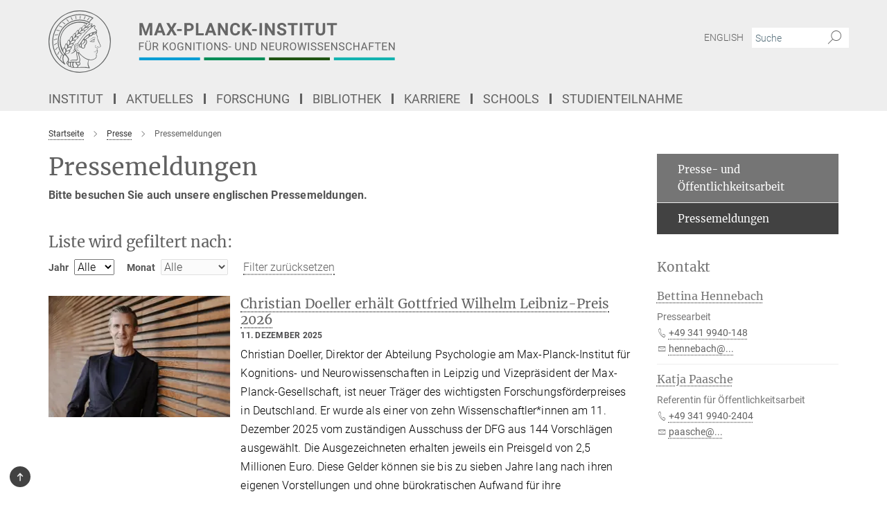

--- FILE ---
content_type: text/html; charset=utf-8
request_url: https://www.cbs.mpg.de/aktuelles/presse-und-oeffentlichkeitsarbeit/pressemeldungen
body_size: 39513
content:
<!DOCTYPE html>
<html prefix="og: http://ogp.me/ns#" lang="de">
<head>
  <meta http-equiv="X-UA-Compatible" content="IE=edge">
  <meta content="width=device-width, initial-scale=1.0" name="viewport">
  <meta http-equiv="Content-Type" content="text/html; charset=utf-8"/>
  <title>Pressemeldungen</title>
  
  <meta name="keywords" content="Max-Planck-Instituts für Kognitions- und Neurowissen­­schaften, MPI CBS, Pressemeldungen" /><meta name="description" content="Max-Planck-Instituts für Kognitions- und Neurowissen­­schaften, MPI CBS, Pressemeldungen" />
  
  
<meta property="og:title" content="Aktuelles">
<meta property="og:description" content="Max-Planck-Instituts für Kognitions- und Neurowissen­­schaften, MPI CBS, Pressemeldungen">
<meta property="og:type" content="website">
<meta property="og:url" content="https://www.cbs.mpg.de/aktuelles/presse-und-oeffentlichkeitsarbeit/pressemeldungen">
<meta property="og:image" content="https://www.cbs.mpg.de/assets/og-logo-281c44f14f2114ed3fe50e666618ff96341055a2f8ce31aa0fd70471a30ca9ed.jpg">


  
  


  <meta name="msapplication-TileColor" content="#fff" />
<meta name="msapplication-square70x70logo" content="/assets/touch-icon-70x70-16c94b19254f9bb0c9f8e8747559f16c0a37fd015be1b4a30d7d1b03ed51f755.png" />
<meta name="msapplication-square150x150logo" content="/assets/touch-icon-150x150-3b1e0a32c3b2d24a1f1f18502efcb8f9e198bf2fc47e73c627d581ffae537142.png" />
<meta name="msapplication-wide310x150logo" content="/assets/touch-icon-310x150-067a0b4236ec2cdc70297273ab6bf1fc2dcf6cc556a62eab064bbfa4f5256461.png" />
<meta name="msapplication-square310x310logo" content="/assets/touch-icon-310x310-d33ffcdc109f9ad965a6892ec61d444da69646747bd88a4ce7fe3d3204c3bf0b.png" />
<link rel="apple-touch-icon" type="image/png" href="/assets/touch-icon-180x180-a3e396f9294afe6618861344bef35fc0075f9631fe80702eb259befcd682a42c.png" sizes="180x180">
<link rel="icon" type="image/png" href="/assets/touch-icon-32x32-143e3880a2e335e870552727a7f643a88be592ac74a53067012b5c0528002367.png" sizes="32x32">

  <link rel="preload" href="/assets/roboto-v20-latin-ext_latin_greek-ext_greek_cyrillic-ext_cyrillic-700-8d2872cf0efbd26ce09519f2ebe27fb09f148125cf65964890cc98562e8d7aa3.woff2" as="font" type="font/woff2" crossorigin="anonymous">
  
  
  
  <script>var ROOT_PATH = '/';var LANGUAGE = 'de';var PATH_TO_CMS = 'https://cbs.iedit.mpg.de';var INSTANCE_NAME = 'cbs';</script>
  
      <link rel="stylesheet" media="all" href="/assets/custom_gen/custom_cbs_responsive_live_gray-19a4e4ee4809f404124434f1be381cf937ee9e9dca7b1f7d9b7c885203270bf4.css" />
    <link rel="stylesheet" media="all" href="/assets/responsive/headerstylesheets/cbs-header-7c46bd1747b1ab9498bc3bd18bc514107397236c0f5641c92a84f2708c0c3460.css" />

<script>
  window.addEventListener("load", function() {
    var linkElement = document.createElement("link");
    linkElement.rel="stylesheet";
    linkElement.href="/assets/katex/katex-4c5cd0d7a0c68fd03f44bf90378c50838ac39ebc09d5f02a7a9169be65ab4d65.css";
    linkElement.media="all";
    document.head.appendChild(linkElement);
  });
</script>


  

  

  <script>
  if(!window.DCLGuard) {
    window.DCLGuard=true;
  }
</script>
<script type="module">
//<![CDATA[
document.body.addEventListener('Base',function(){  (function (global) {
    if (global.MpgApp && global.MpgApp.object) {
      global.MpgApp.object.id = +'7505';
    }
  }(window));
});
/*-=deferred=-*/
//]]>
</script>
  <link rel="canonical" href="https://www.cbs.mpg.de/aktuelles/presse-und-oeffentlichkeitsarbeit/pressemeldungen" />


  
  <meta name="csrf-param" content="authenticity_token" />
<meta name="csrf-token" content="2R6crnfcDOkEqvqbafqBFXZvY4RbbqhcOveBC9ABD5SuYvfgfZgp8qHMC8HD5G0m-b_uBuEgrjtLNM_NU1QR4Q" />
  <meta name="generator" content="JustRelate CX Cloud (www.justrelate.com)" />
  
  
      <link rel="alternate" hreflang="en" href="https://www.cbs.mpg.de/news/press-and-public-relations/press-releases" />
    <link rel="alternate" hreflang="de" href="https://www.cbs.mpg.de/aktuelles/presse-und-oeffentlichkeitsarbeit/pressemeldungen" />


  
    <script type="module" >
      window.allHash = { 'manifest':'/assets/manifest-04024382391bb910584145d8113cf35ef376b55d125bb4516cebeb14ce788597','responsive/modules/display_pubman_reference_counter':'/assets/responsive/modules/display_pubman_reference_counter-8150b81b51110bc3ec7a4dc03078feda26b48c0226aee02029ee6cf7d5a3b87e','responsive/modules/video_module':'/assets/responsive/modules/video_module-231e7a8449475283e1c1a0c7348d56fd29107c9b0d141c824f3bd51bb4f71c10','responsive/live/annual_report_overview':'/assets/responsive/live/annual_report_overview-f7e7c3f45d3666234c0259e10c56456d695ae3c2df7a7d60809b7c64ce52b732','responsive/live/annual_review_overview':'/assets/responsive/live/annual_review_overview-49341d85de5d249f2de9b520154d516e9b4390cbf17a523d5731934d3b9089ec','responsive/live/deferred-picture-loader':'/assets/responsive/live/deferred-picture-loader-088fb2b6bedef1b9972192d465bc79afd9cbe81cefd785b8f8698056aa04cf93','responsive/live/employee':'/assets/responsive/live/employee-ac8cd3e48754c26d9eaf9f9965ab06aca171804411f359cbccd54a69e89bc31c','responsive/live/employee_landing_page':'/assets/responsive/live/employee_landing_page-ac8cd3e48754c26d9eaf9f9965ab06aca171804411f359cbccd54a69e89bc31c','responsive/live/employee_search':'/assets/responsive/live/employee_search-47a41df3fc7a7dea603765ad3806515b07efaddd7cf02a8d9038bdce6fa548a1','responsive/live/event_overview':'/assets/responsive/live/event_overview-817c26c3dfe343bed2eddac7dd37b6638da92babec077a826fde45294ed63f3c','responsive/live/gallery_overview':'/assets/responsive/live/gallery_overview-459edb4dec983cc03e8658fafc1f9df7e9d1c78786c31d9864e109a04fde3be7','responsive/live/institute_page':'/assets/responsive/live/institute_page-03ec6d8aaec2eff8a6c1522f54abf44608299523f838fc7d14db1e68d8ec0c7a','responsive/live/institutes_map':'/assets/responsive/live/institutes_map-588c0307e4a797238ba50134c823708bd3d8d640157dc87cf24b592ecdbd874e','responsive/live/job_board':'/assets/responsive/live/job_board-0db2f3e92fdcd350960e469870b9bef95adc9b08e90418d17a0977ae0a9ec8fd','responsive/live/newsroom':'/assets/responsive/live/newsroom-c8be313dabf63d1ee1e51af14f32628f2c0b54a5ef41ce999b8bd024dc64cad2','responsive/live/organigramm':'/assets/responsive/live/organigramm-18444677e2dce6a3c2138ce8d4a01aca7e84b3ea9ffc175b801208634555d8ff','responsive/live/research_page':'/assets/responsive/live/research_page-c8be313dabf63d1ee1e51af14f32628f2c0b54a5ef41ce999b8bd024dc64cad2','responsive/live/science_gallery_overview':'/assets/responsive/live/science_gallery_overview-5c87ac26683fe2f4315159efefa651462b87429147b8f9504423742e6b7f7785','responsive/live/tabcard':'/assets/responsive/live/tabcard-be5f79406a0a3cc678ea330446a0c4edde31069050268b66ce75cfda3592da0d','live/advent_calendar':'/assets/live/advent_calendar-4ef7ec5654db2e7d38c778dc295aec19318d2c1afcbbf6ac4bfc2dde87c57f12','live/employee':'/assets/live/employee-fb8f504a3309f25dbdd8d3cf3d3f55c597964116d5af01a0ba720e7faa186337','live/employee_landing_page':'/assets/live/employee_landing_page-fb8f504a3309f25dbdd8d3cf3d3f55c597964116d5af01a0ba720e7faa186337','live/gallery_overview':'/assets/live/gallery_overview-18a0e0553dd83304038b0c94477d177e23b8b98bff7cb6dd36c7c99bf8082d12','live/podcast_page':'/assets/live/podcast_page-fe7023d277ed2b0b7a3228167181231631915515dcf603a33f35de7f4fd9566f','live/video_page':'/assets/live/video_page-62efab78e58bdfd4531ccfc9fe3601ea90abeb617a6de220c1d09250ba003d37','responsive/mpg_common/live/dropdown_list':'/assets/responsive/mpg_common/live/dropdown_list-71372d52518b3cb50132756313972768fdec1d4fa3ffa38e6655696fe2de5c0b','responsive/mpg_common/live/event_calendar':'/assets/responsive/mpg_common/live/event_calendar-719dd7e7333c7d65af04ddf8e2d244a2646b5f16d0d7f24f75b0bb8c334da6a5','responsive/mpg_common/live/event_registration':'/assets/responsive/mpg_common/live/event_registration-e6771dca098e37c2858ff2b690497f83a2808b6c642e3f4540e8587e1896c84e','responsive/mpg_common/live/expandable':'/assets/responsive/mpg_common/live/expandable-e2143bde3d53151b5ff7279eaab589f3fefb4fd31278ca9064fd6b83b38d5912','responsive/mpg_common/live/gallery_youtube_video':'/assets/responsive/mpg_common/live/gallery_youtube_video-b859711b59a5655b5fa2deb87bd0d137460341c3494a5df957f750c716970382','responsive/mpg_common/live/interactive_table':'/assets/responsive/mpg_common/live/interactive_table-bff65d6297e45592f8608cd64814fc8d23f62cb328a98b482419e4c25a31fdde','responsive/mpg_common/live/intersection-observer':'/assets/responsive/mpg_common/live/intersection-observer-9e55d6cf2aac1d0866ac8588334111b664e643e4e91b10c5cbb42315eb25d974','responsive/mpg_common/live/main_menu':'/assets/responsive/mpg_common/live/main_menu-43966868573e0e775be41cf218e0f15a6399cf3695eb4297bae55004451acada','responsive/mpg_common/live/news_publication_overview':'/assets/responsive/mpg_common/live/news_publication_overview-d1aae55c18bfd7cf46bad48f7392e51fc1b3a3b887bc6312a39e36eaa58936fa','responsive/mpg_common/live/reverse':'/assets/responsive/mpg_common/live/reverse-9d6a32ce7c0f41fbc5249f8919f9c7b76cacd71f216c9e6223c27560acf41c8b','responsive/mpg_common/live/shuffle':'/assets/responsive/mpg_common/live/shuffle-14b053c3d32d46209f0572a91d3240487cd520326247fc2f1c36ea4d3a6035eb','responsive/mpg_common/live/slick_lazyloader':'/assets/responsive/mpg_common/live/slick_lazyloader-ea2704816b84026f362aa3824fcd44450d54dffccb7fca3c853d2f830a5ce412','responsive/mpg_common/live/video':'/assets/responsive/mpg_common/live/video-55b7101b2ac2622a81eba0bdefd94b5c5ddf1476b01f4442c3b1ae855b274dcf','responsive/mpg_common/live/youtube_extension':'/assets/responsive/mpg_common/live/youtube_extension-2b42986b3cae60b7e4153221d501bc0953010efeadda844a2acdc05da907e90f','preview/_pdf_sorting':'/assets/preview/_pdf_sorting-8fa7fd1ef29207b6c9a940e5eca927c26157f93f2a9e78e21de2578e6e06edf0','preview/advent_calendar':'/assets/preview/advent_calendar-4ef7ec5654db2e7d38c778dc295aec19318d2c1afcbbf6ac4bfc2dde87c57f12','preview/annual_review_search':'/assets/preview/annual_review_search-8fa7fd1ef29207b6c9a940e5eca927c26157f93f2a9e78e21de2578e6e06edf0','preview/edit_overlays':'/assets/preview/edit_overlays-cef31afd41d708f542672cc748b72a6b62ed10df9ee0030c11a0892ae937db70','preview/employee':'/assets/preview/employee-fb8f504a3309f25dbdd8d3cf3d3f55c597964116d5af01a0ba720e7faa186337','preview/employee_landing_page':'/assets/preview/employee_landing_page-fb8f504a3309f25dbdd8d3cf3d3f55c597964116d5af01a0ba720e7faa186337','preview/gallery_overview':'/assets/preview/gallery_overview-ca27fbd8e436a0f15e28d60a0a4a5861f7f9817b9cb44cb36ae654ebe03eec2a','preview/lodash':'/assets/preview/lodash-01fbab736a95109fbe4e1857ce7958edc28a78059301871a97ed0459a73f92d2','preview/overlay':'/assets/preview/overlay-4b3006f01cc2a80c44064f57acfdb24229925bbf211ca5a5e202b0be8cd2e66e','preview/overlay_ajax_methods':'/assets/preview/overlay_ajax_methods-0cceedf969995341b0aeb5629069bf5117896d2b053822e99f527e733430de65','preview/pdf_overview':'/assets/preview/pdf_overview-8fa7fd1ef29207b6c9a940e5eca927c26157f93f2a9e78e21de2578e6e06edf0','preview/podcast_page':'/assets/preview/podcast_page-8b696f28fe17c5875ac647a54463d6cf4beda5fa758ba590dd50d4f7d11e02a0','preview/preview':'/assets/preview/preview-7d20d27ffa274bf0336cbf591613fbbffd4fa684d745614240e81e11118b65c2','preview/science_gallery_overview':'/assets/preview/science_gallery_overview-00600feadb223d3b4cb5432a27cc6bee695f2b95225cb9ecf2e9407660ebcc35','preview/video_page':'/assets/preview/video_page-5359db6cf01dcd5736c28abe7e77dabdb4c7caa77184713f32f731d158ced5a8','preview_manifest':'/assets/preview_manifest-04024382391bb910584145d8113cf35ef376b55d125bb4516cebeb14ce788597','editmarker':'/assets/editmarker-b8d0504e39fbfef0acc731ba771c770852ec660f0e5b8990b6d367aefa0d9b9c','live':'/assets/live-4aa8e228b0242df1d2d064070d3be572a1ad3e67fe8c70b092213a5236b38737','print':'/assets/print-08c7a83da7f03ca9674c285c1cc50a85f44241f0bcef84178df198c8e9805c3c','mpg_base':'/assets/mpg_base-161fbafcd07f5fc9b56051e8acd88e712c103faef08a887e51fdcf16814b7446','mpg_fouc':'/assets/mpg_fouc-e8a835d89f91cf9c99be7a651f3ca1d04175934511621130554eef6aa910482c','mpg_amd':'/assets/mpg_amd-7c9ab00ac1b3a8c78cac15f76b6d33ed50bb1347cea217b0848031018ef80c94','mpg_amd_bundle':'/assets/mpg_amd_bundle-932e0d098e1959a6b4654b199e4c02974ab670115222c010a0bcc14756fce071','responsive/friendlycaptcha/widget.module.min':'/assets/responsive/friendlycaptcha/widget.module.min-19cabfb2100ce6916acaa628a50895f333f8ffb6a12387af23054565ee2122f2','responsive/honeybadger.min':'/assets/responsive/honeybadger.min-213763a8258237e8c4d12f0dbd98d8a966023b02f7433c1a05c1bace6ef120ec','responsive_live':'/assets/responsive_live-d4b4a938cbf67a69dc6ba9767c95bb10486874f069e457abc2ad6f53c7126fac','katex/katex':'/assets/katex/katex-ca9d4097b1925d5d729e5c4c7ffcdb44112ba08c53e7183feb26afa6927cc4fd','responsive/tsmodules/cashew':'/assets/responsive/tsmodules/cashew-f2b3a6f988f933937212c2239a5008703225511ab19b4a6d6cbead2e9904ae21','responsive/tsmodules/datahandler':'/assets/responsive/tsmodules/datahandler-18b09253aa824ba684b48d41aea5edb6321851210404bdc3c47922c961181980','responsive/tsmodules/edit-menu':'/assets/responsive/tsmodules/edit-menu-ed8038730fbc4b64d700f28f3ccdcc8c33cc558e1182af3f37b6b4374a3ad3b6','responsive/tsmodules/edit':'/assets/responsive/tsmodules/edit-80ca9b5137f2eeb575e45f3ff1fd611effb73bd27d9f920d5f758c27a4212067','responsive/tsmodules/image-information':'/assets/responsive/tsmodules/image-information-2766379bd0ae7c612169084e5437d5662006eec54acbecba9f83ac8773ac20fa','responsive/tsmodules/languages':'/assets/responsive/tsmodules/languages-33d886fa0f8a758ac8817dfaf505c136d22e86a95988298f3b14cf46c870a586','responsive/tsmodules/menu':'/assets/responsive/tsmodules/menu-dc7cee42b20a68a887e06bb1979d6ecc601ff8dd361b80cc6a8190e33ab7f005','responsive/tsmodules/notify':'/assets/responsive/tsmodules/notify-44b67b61195156d3827af8dfd00797cd327f013dc404720659f2d3da19cf6f77','responsive/tsmodules/virtual-form':'/assets/responsive/tsmodules/virtual-form-31974440dbd9f79534149b9376a63b1f2e0b542abb5ba898e4fbaeef377d66ca' }
    </script>
    <script type="module">
//<![CDATA[
document.body.addEventListener('AMD',function(){    requirejs.config({
      waitSeconds:0,
      paths: allHash
    })
});
/*-=deferred=-*/
//]]>
</script></head>

 <body class="cbs news_publication_overview  language-de" id="top">
  
  
  

<header class="navbar hero navigation-on-bottom">

  <div class="container remove-padding header-main-container">


    <div class="navbar-header">
        <a class="navbar-brand mpg-icon mpg-icon-logo language-de language-degray" aria-label="Logo Max-Planck-Institut für Kognitions- und Neurowissenschaften, zur Startseite" href="/de"></a>
    </div>

    <div class="lang-search">
      <div class="collapse navbar-collapse bs-navbar-collapse">
        <ul class="hidden-xs hidden-sm nav navbar-nav navbar-right navbar-meta">
          <li class="language-switcher-links">
            
    <a href="/news/press-and-public-relations/press-releases">English</a>


          </li>
          <li>
            <form class="navbar-form navbar-left search-field hidden-xs" role="search" action="/2519/suchergebnis" accept-charset="UTF-8" method="get">
  <div class="form-group noindex">
    <input class="form-control searchfield"
      name="searchfield"
      placeholder="Suche"
      value=""
      type="search"
      aria-label="Bitte geben Sie einen Suchbegriff ein."
    />
    <button class="btn btn-default searchbutton" aria-label="Suche">
      <i class="mpg-icon mpg-icon-search" role="img" aria-hidden="true"></i>
    </button>
  </div>
</form>
          </li>
          <li>
            
          </li>

        </ul>
      </div>
    </div>


    <div class="navbar-title-wrapper">

      <nav class="navbar navbar-default" aria-label="Hauptnavigation">
        <div class="navbar-header">
          <div class="visible-xs visible-sm">
            <button class="nav-btn navbar-toggle" type="button" data-toggle="collapse" data-target="#main-navigation-container" aria-haspopup="true" aria-expanded="false" aria-label="Hauptnavigations-Schalter">
              <svg width="40" height="40" viewBox="-25 -25 50 50">
                <circle cx="0" cy="0" r="25" fill="none"/>
                <rect class="burgerline-1" x="-15" y="-12" width="30" height="4" fill="black"/>
                <rect class="burgerline-2" x="-15" y="-2" width="30" height="4" fill="black"/>
                <rect class="burgerline-3" x="-15" y="8" width="30" height="4" fill="black"/>
              </svg>
            </button>
          </div>
        </div>

        <div class="collapse navbar-collapse js-navbar-collapse noindex" id="main-navigation-container">

          <div class="mobile-search-pwa-container">
            <div class="mobile-search-container">
              <form class="navbar-form navbar-left search-field visible-sm visible-xs mobile clearfix" role="search" action="/2519/suchergebnis" accept-charset="UTF-8" method="get">
  <div class="form-group noindex">
    <input class="form-control searchfield"
      name="searchfield"
      placeholder="Suche"
      value=""
      type="search"
      aria-label="Bitte geben Sie einen Suchbegriff ein."
    />
    <button class="btn btn-default searchbutton" aria-label="Suche">
      <i class="mpg-icon mpg-icon-search" role="img" aria-hidden="true"></i>
    </button>
  </div>
</form>
            </div>
              
          </div>

          
            <ul class="nav navbar-nav col-xs-12" id="main_nav" data-timestamp="2025-10-13T11:39:27.734Z">
<li class="dropdown mega-dropdown clearfix" tabindex="0" data-positioning="3">
<a class="main-navi-item dropdown-toggle undefined" id="Root-de.0">Institut<span class="arrow-dock"></span></a><a class="dropdown-toggle visible-xs visible-sm" data-no-bs-toggle="dropdown" role="button" aria-expanded="false" aria-controls="flyout-Root-de.0"><span class="mpg-icon mpg-icon-down2"></span></a><ul id="flyout-Root-de.0" class="col-xs-12 dropdown-menu  mega-dropdown-menu row">
<li class="col-xs-12 col-sm-4 menu-column"><ul class="main"><li class="dropdown-title">
<a href="/institut" id="Root-de.0.0.0">Über das Institut</a><ul>
<li><a href="/institut/organisation/uebersicht-und-struktur" id="Root-de.0.0.0.0">• Übersicht und Struktur</a></li>
<li><a href="/institut/organisation/leitung" id="Root-de.0.0.0.1">• Leitung</a></li>
<li><a href="/mitarbeitende" id="Root-de.0.0.0.2">• Mitarbeitende</a></li>
<li><a href="/service" id="Root-de.0.0.0.3">• Serviceeinheiten</a></li>
<li><a href="/beauftragte-personen" id="Root-de.0.0.0.4">• Beauftragte Personen</a></li>
<li><a href="/de/login-international-office" id="Root-de.0.0.0.5">• International Office</a></li>
</ul>
</li></ul></li>
<li class="col-xs-12 col-sm-4 menu-column"><ul class="main">
<li class="dropdown-title">
<a href="/institut/anreise" id="Root-de.0.1.0">Anreise</a><ul>
<li><a href="/institut/anreise/institut" id="Root-de.0.1.0.0">• Institut</a></li>
<li><a href="/institut/anreise/meg-gruppe" id="Root-de.0.1.0.1">• MEG-Gruppe</a></li>
<li><a href="/institut/anreise/tagesklinik" id="Root-de.0.1.0.2">• Tagesklinik</a></li>
</ul>
</li>
<li class="dropdown-title"><a href="/institut/gebaeude" id="Root-de.0.1.1">Gebäude</a></li>
<li class="dropdown-title"><a href="/institut/geschichte-und-profil" id="Root-de.0.1.2">Geschichte und Profil</a></li>
</ul></li>
<li class="col-xs-12 col-sm-4 menu-column"><ul class="main">
<li class="dropdown-title"><a href="/institut/technische-ausstattung" id="Root-de.0.2.0">Technische Ausstattung</a></li>
<li class="dropdown-title"><a href="/institut/software" id="Root-de.0.2.1">Software</a></li>
<li class="dropdown-title"><a href="/institut/pontius-stiftung" id="Root-de.0.2.2">Pontius-Stiftung</a></li>
</ul></li>
</ul>
</li>
<li class="dropdown mega-dropdown clearfix" tabindex="0" data-positioning="3">
<a class="main-navi-item dropdown-toggle undefined" id="Root-de.1"> Aktuelles<span class="arrow-dock"></span></a><a class="dropdown-toggle visible-xs visible-sm" data-no-bs-toggle="dropdown" role="button" aria-expanded="false" aria-controls="flyout-Root-de.1"><span class="mpg-icon mpg-icon-down2"></span></a><ul id="flyout-Root-de.1" class="col-xs-12 dropdown-menu  mega-dropdown-menu row">
<li class="col-xs-12 col-sm-4 menu-column"><ul class="main"><li class="dropdown-title">
<a href="/aktuelles/presse-und-oeffentlichkeitsarbeit" id="Root-de.1.0.0">Presse</a><ul><li><a href="/aktuelles/presse-und-oeffentlichkeitsarbeit/pressemeldungen" id="Root-de.1.0.0.0">• Pressemeldungen</a></li></ul>
</li></ul></li>
<li class="col-xs-12 col-sm-4 menu-column"><ul class="main"><li class="dropdown-title">
<a href="/wissenschaft-fuer-alle" id="Root-de.1.1.0">Wissenschaft für alle</a><ul>
<li><a href="/institut/forschung" id="Root-de.1.1.0.0">• Einblicke in unsere Forschung</a></li>
<li><a href="/schulportal" id="Root-de.1.1.0.1">• Schulportal</a></li>
<li><a href="/institut/forschungsberichte" id="Root-de.1.1.0.2">• Forschungsberichte</a></li>
<li><a href="/wissenschaft-fuer-alle/jahresberichte-kinderstudien" id="Root-de.1.1.0.3">• Jahresberichte – Labor für Kindersprachforschung</a></li>
<li><a href="/institut/publikationen" id="Root-de.1.1.0.4">• Publikationen</a></li>
<li><a href="/institut/jahrbuchbeitraege" id="Root-de.1.1.0.5">• Jahrbuch</a></li>
<li><a href="/aktuelles/presse-und-oeffentlichkeitsarbeit/max-planck-forschung" id="Root-de.1.1.0.6">• MaxPlanckForschung</a></li>
</ul>
</li></ul></li>
<li class="col-xs-12 col-sm-4 menu-column"><ul class="main">
<li class="dropdown-title"><a href="/aktuelles/veranstaltungen" id="Root-de.1.2.0">Veranstaltungen</a></li>
<li class="dropdown-title"><a href="/aktuelles/studienteilnahme" id="Root-de.1.2.1">Studienteilnahme</a></li>
</ul></li>
</ul>
</li>
<li class="dropdown mega-dropdown clearfix" tabindex="0" data-positioning="3">
<a class="main-navi-item dropdown-toggle undefined" id="Root-de.2">Forschung<span class="arrow-dock"></span></a><a class="dropdown-toggle visible-xs visible-sm" data-no-bs-toggle="dropdown" role="button" aria-expanded="false" aria-controls="flyout-Root-de.2"><span class="mpg-icon mpg-icon-down2"></span></a><ul id="flyout-Root-de.2" class="col-xs-12 dropdown-menu  mega-dropdown-menu row">
<li class="col-xs-12 col-sm-4 menu-column"><ul class="main">
<li class="dropdown-title">
<a href="/abteilungen" id="Root-de.2.0.0">Abteilungen</a><ul>
<li><a href="/abteilungen/neuropsychologie" id="Root-de.2.0.0.0">• Neuropsychologie</a></li>
<li><a href="/abteilungen/neurologie" id="Root-de.2.0.0.1">• Neurologie</a></li>
<li><a href="/abteilungen/neurophysik" id="Root-de.2.0.0.2">• Neurophysik</a></li>
<li><a href="/abteilungen/psychologie" id="Root-de.2.0.0.3">• Psychologie</a></li>
</ul>
</li>
<li class="dropdown-title"><a href="/ehemalige-abteilungen" id="Root-de.2.0.1">Ehemalige Abteilungen</a></li>
</ul></li>
<li class="col-xs-12 col-sm-4 menu-column"><ul class="main">
<li class="dropdown-title">
<a href="/selbststaendige-forschungsgruppen" id="Root-de.2.1.0">Selbstständige Forschungsgruppen</a><ul>
<li><a href="/selbststaendige-forschungsgruppen/fruehkindliche-lernentwicklung" id="Root-de.2.1.0.0">• Frühkindliche Lernentwicklung</a></li>
<li><a href="/selbststaendige-forschungsgruppen/kognition-und-plastizitaet" id="Root-de.2.1.0.1">• Kognition und Plastizität</a></li>
<li><a href="/selbststaendige-forschungsgruppen/lmfg-kognitive-neurogenetik" id="Root-de.2.1.0.2">• Kognitive Neurogenetik</a></li>
<li><a href="/selbststaendige-forschungsgruppen/fruehe-kognitive-entwicklung" id="Root-de.2.1.0.3">• Meilensteine früher kognitiver Entwicklung</a></li>
<li><a href="/neurophysik/mri-biophysics" id="Root-de.2.1.0.4">• MRI Biophysics</a></li>
<li><a href="/psychologie/neural-computation" id="Root-de.2.1.0.5">• Neural Computation</a></li>
<li><a href="/selbststaendige-forschungsgruppen/schmerzwahrnehmung" id="Root-de.2.1.0.6">• Schmerzwahrnehmung</a></li>
<li><a href="/selbststaendige-forschungsgruppen/sprachzyklen" id="Root-de.2.1.0.7">• Sprachzyklen</a></li>
<li><a href="/selbststaendige-forschungsgruppen/visuelle-wahrnehmung-und-computational-cognition" id="Root-de.2.1.0.8">• Visuelle Wahrnehmung und computergestützte Kognitionsforschung</a></li>
</ul>
</li>
<li class="dropdown-title"><a href="/ehemalige-gruppen" id="Root-de.2.1.1">Ehemalige Gruppen</a></li>
</ul></li>
<li class="col-xs-12 col-sm-4 menu-column"><ul class="main">
<li class="dropdown-title">
<a href="/methoden-und-entwicklungsgruppen" id="Root-de.2.2.0">Methoden- und Entwicklungsgruppen</a><ul>
<li><a href="/methoden-und-entwicklungsgruppen/magnetresonanztomographie" id="Root-de.2.2.0.0">• Magnetresonanztomographie</a></li>
<li><a href="/methoden-und-entwicklungsgruppen/brain-networks" id="Root-de.2.2.0.1">• Brain Networks</a></li>
<li><a href="/methoden-und-entwicklungsgruppen/neuronale-datenwissenschaft-und-statistisches-rechnen" id="Root-de.2.2.0.2">• Neuronale Datenwissenschaft und statistisches Rechnen</a></li>
<li><a href="/methoden-und-entwicklungsgruppen/datenbanken-und-edv" id="Root-de.2.2.0.3">• Datenbanken und EDV</a></li>
</ul>
</li>
<li class="dropdown-title">
<a href="/1023470/cross-departmental-research-areas" id="Root-de.2.2.1">Institutsweite Kooperationen</a><ul>
<li><a href="/de/cbs-coconut" id="Root-de.2.2.1.0">• CBS CoCoNUT</a></li>
<li><a href="/de/cbs-green-team" id="Root-de.2.2.1.1">• CBS Green Team</a></li>
<li><a href="/de/cbs-open-science" id="Root-de.2.2.1.2">• CBS Open Science</a></li>
<li><a href="/promovierendenvertretung" id="Root-de.2.2.1.3">• Promovierendenvertretung</a></li>
</ul>
</li>
</ul></li>
</ul>
</li>
<li class="dropdown mega-dropdown clearfix" tabindex="0" data-positioning="3">
<a class="main-navi-item dropdown-toggle undefined" id="Root-de.3"> Bibliothek<span class="arrow-dock"></span></a><a class="dropdown-toggle visible-xs visible-sm" data-no-bs-toggle="dropdown" role="button" aria-expanded="false" aria-controls="flyout-Root-de.3"><span class="mpg-icon mpg-icon-down2"></span></a><ul id="flyout-Root-de.3" class="col-xs-12 dropdown-menu  mega-dropdown-menu row">
<li class="col-xs-12 col-sm-4 menu-column"><ul class="main">
<li class="dropdown-title"><a href="/bibliothek" id="Root-de.3.0.0"> Über die Bibliothek</a></li>
<li class="dropdown-title"><a href="/bibliothek/kontakt" id="Root-de.3.0.1">Kontakt</a></li>
</ul></li>
<li class="col-xs-12 col-sm-4 menu-column"><ul class="main">
<li class="dropdown-title"><a href="/bibliothek/ressourcen" id="Root-de.3.1.0">Ressourcen</a></li>
<li class="dropdown-title"><a href="/bibliothek/service" id="Root-de.3.1.1">Service</a></li>
</ul></li>
<li class="col-xs-12 col-sm-4 menu-column"><ul class="main"><li class="dropdown-title"><a href="/bibliothek/publikationen" id="Root-de.3.2.0">Publikationen</a></li></ul></li>
</ul>
</li>
<li class="dropdown mega-dropdown clearfix" tabindex="0" data-positioning="3">
<a class="main-navi-item dropdown-toggle undefined" id="Root-de.4">Karriere<span class="arrow-dock"></span></a><a class="dropdown-toggle visible-xs visible-sm" data-no-bs-toggle="dropdown" role="button" aria-expanded="false" aria-controls="flyout-Root-de.4"><span class="mpg-icon mpg-icon-down2"></span></a><ul id="flyout-Root-de.4" class="col-xs-12 dropdown-menu  mega-dropdown-menu row">
<li class="col-xs-12 col-sm-4 menu-column"><ul class="main"><li class="dropdown-title">
<a href="/chancengleichheit" id="Root-de.4.0.0">Chancengleichheit</a><ul>
<li><a href="/chancengleichheit/vereinbarkeit" id="Root-de.4.0.0.0">• Vereinbarkeit</a></li>
<li><a href="/chancengleichheit/foerderung" id="Root-de.4.0.0.1">• Förderung</a></li>
<li><a href="/chancengleichheit/mentoring" id="Root-de.4.0.0.2">• Mentoring</a></li>
<li><a href="/chancengleichheit/interkulturell" id="Root-de.4.0.0.3">• Interkulturell</a></li>
</ul>
</li></ul></li>
<li class="col-xs-12 col-sm-4 menu-column"><ul class="main">
<li class="dropdown-title">
<a href="/stellenmarkt" id="Root-de.4.1.0">Stellenmarkt</a><ul>
<li><a href="/stellenmarkt/stellenangebote" id="Root-de.4.1.0.0">• Stellenangebote</a></li>
<li><a href="/stellenmarkt/bewerbungsportal" id="Root-de.4.1.0.1">• Bewerbungsportal</a></li>
</ul>
</li>
<li class="dropdown-title"><a href="/login-international-office" id="Root-de.4.1.1">International Office</a></li>
<li class="dropdown-title"><a href="/komitee-fuer-vielfalt-inklusion" id="Root-de.4.1.2">Komitee für Vielfalt &amp; Inklusion</a></li>
</ul></li>
<li class="col-xs-12 col-sm-4 menu-column"><ul class="main">
<li class="dropdown-title"><a href="/karriere/freiwillige-wissenschaftliche-jahr" id="Root-de.4.2.0">Freiw. Wissenschaftliches Jahr</a></li>
<li class="dropdown-title"><a href="/karriere/studentische-hilfskraft" id="Root-de.4.2.1">Studentische Hilfskraft</a></li>
<li class="dropdown-title"><a href="/karriere/praktika" id="Root-de.4.2.2">Praktika</a></li>
<li class="dropdown-title"><a href="/karriere/diplom-master-und-doktorarbeiten" id="Root-de.4.2.3">Diplom-, Master- und Doktorarbeiten</a></li>
<li class="dropdown-title"><a class="external" href="http://www.max-planck-innovation.de/" target="_blank" id="Root-de.4.2.4">Max-Planck-Innovation</a></li>
</ul></li>
</ul>
</li>
<li class="dropdown mega-dropdown clearfix" tabindex="0" data-positioning="3">
<a class="main-navi-item dropdown-toggle undefined" id="Root-de.5">Schools<span class="arrow-dock"></span></a><a class="dropdown-toggle visible-xs visible-sm" data-no-bs-toggle="dropdown" role="button" aria-expanded="false" aria-controls="flyout-Root-de.5"><span class="mpg-icon mpg-icon-down2"></span></a><ul id="flyout-Root-de.5" class="col-xs-12 dropdown-menu  mega-dropdown-menu row">
<li class="col-xs-12 col-sm-4 menu-column"><ul class="main">
<li class="dropdown-title"><a class="external" href="https://imprs-coni.mpg.de/" target="_blank" id="Root-de.5.0.0">IMPRS CoNI</a></li>
<li class="dropdown-title"><a class="external" href="https://imprs-neurocom.mpg.de" target="_blank" id="Root-de.5.0.1">IMPRS NeuroCom</a></li>
</ul></li>
<li class="col-xs-12 col-sm-4 menu-column"><ul class="main"><li class="dropdown-title"><a class="external" href="https://www.maxplanckschools.de/de/cognition" target="_blank" id="Root-de.5.1.0">MPS COG</a></li></ul></li>
<li class="col-xs-12 col-sm-4 menu-column">
</ul>
</li>
<li class="dropdown mega-dropdown clearfix" tabindex="0" data-positioning="0"><a class="main-navi-item dropdown-toggle undefined" id="Root-de.6" href="/aktuelles/studienteilnahme"> Studienteilnahme<span></span></a></li>
</ul>

          <div class="text-center language-switcher visible-xs visible-sm">
            
    <a href="/news/press-and-public-relations/press-releases">English</a>


          </div>
        </div>
      </nav>
    </div>
  </div>
</header>

<header class="container-full-width visible-print-block">
  <div class="container">
    <div class="row">
      <div class="col-xs-12">
        <div class="content">
              <span class="mpg-icon mpg-icon-logo custom-print-header language-de">
                Max-Planck-Institut für Kognitions- und Neurowissenschaften
              </span>
        </div>
      </div>
    </div>
  </div>
</header>

<script type="module">
//<![CDATA[
document.body.addEventListener('Base',function(){  var mainMenu;
  if(typeof MpgCommon != "undefined") {
    mainMenu = new MpgCommon.MainMenu();
  }
});
/*-=deferred=-*/
//]]>
</script>
  
  <div id="page_content">
    
  <div class="container content-wrapper">
    <div class="row">
      <main>
        <article class="col-md-9 ">
          <div class="content py-0">
            <div class="noindex">
  <nav class="hidden-print" aria-label="Breadcrumb">
    <ol class="breadcrumb clearfix" vocab="http://schema.org/" typeof="BreadcrumbList">

          <li class="breadcrumb-item" property="itemListElement" typeof="ListItem">
            <a property="item"
               typeof="WebPage"
               href="/de"
               class=""
               title="">
              <span property="name">Startseite</span>
            </a>
            <meta property="position" content="1">
          </li>
          <li class="breadcrumb-item" property="itemListElement" typeof="ListItem">
            <a property="item"
               typeof="WebPage"
               href="/aktuelles/presse-und-oeffentlichkeitsarbeit"
               class=""
               title="">
              <span property="name">Presse</span>
            </a>
            <meta property="position" content="3">
          </li>
      <li class="breadcrumb-item active" property="itemListElement" typeof="ListItem" aria-current="page">
        <span property="name">Pressemeldungen</span>
        <meta property="position" content="4">
      </li>
    </ol>
  </nav>
</div>


          </div>
          <div class="tab-content">
            <div class="active teaser-list tab-pane">
              

<h1 class="title_html">Pressemeldungen</h1>
<div class="summary">Bitte besuchen Sie auch unsere englischen Pressemeldungen. <br>
 </div>
<div class="date_filter hide_in_print">
  <h2>Liste wird gefiltert nach:</h2>
  <form class="filter_form" action="/aktuelles/presse-und-oeffentlichkeitsarbeit/pressemeldungen" accept-charset="UTF-8" method="get"><label for="year">Jahr</label><select name="year" id="year" class="year"><option value="">Alle</option>
<option value="2025">2025</option>
<option value="2024">2024</option>
<option value="2023">2023</option>
<option value="2022">2022</option>
<option value="2021">2021</option>
<option value="2020">2020</option>
<option value="2019">2019</option>
<option value="2018">2018</option>
<option value="2017">2017</option>
<option value="2016">2016</option>
<option value="2015">2015</option>
<option value="2014">2014</option>
<option value="2013">2013</option>
<option value="2012">2012</option>
<option value="2011">2011</option>
<option value="2010">2010</option>
<option value="2009">2009</option>
<option value="2008">2008</option>
<option value="2007">2007</option></select><label for="month">Monat</label><select name="month" id="month" class="month"><option value="">Alle</option>
<option value="1">Januar</option>
<option value="2">Februar</option>
<option value="3">März</option>
<option value="4">April</option>
<option value="5">Mai</option>
<option value="6">Juni</option>
<option value="7">Juli</option>
<option value="8">August</option>
<option value="9">September</option>
<option value="10">Oktober</option>
<option value="11">November</option>
<option value="12">Dezember</option></select><input type="submit" name="commit" value="Filtern" class="filter hide_with_js" data-disable-with="Filtern" /></form>
  <a class="reset" href="/aktuelles/presse-und-oeffentlichkeitsarbeit/pressemeldungen">Filter zurücksetzen</a>
</div>

  <div id="show-more-news">
      <div class="teaser teaser-horizontal noindex">
  <div class="row">
      <div class="col-sm-4 img-box">
        <a class="img-box" title="Christian Doeller erhält Gottfried Wilhelm Leibniz-Preis 2026" href="/2426481/news_publication_25871224_transferred?c=7505"><picture class="" data-iesrc="/2426528/original-1765464477.jpg?t=eyJ3aWR0aCI6MjYzLCJoZWlnaHQiOjE3NSwiZml0IjoiY3JvcCIsImZpbGVfZXh0ZW5zaW9uIjoianBnIiwib2JqX2lkIjoyNDI2NTI4fQ%3D%3D--b86b6dd0beed5c1fd5ae56628ecbae6fefaf3a7c" data-alt="Christian Doeller ist Leibniz-Preisträger 2026" data-class="img-responsive"><source media="(max-width: 767px)" srcset="/2426528/original-1765464477.webp?t=eyJ3aWR0aCI6NDE0LCJoZWlnaHQiOjI3NiwiZml0IjoiY3JvcCIsImZpbGVfZXh0ZW5zaW9uIjoid2VicCIsIm9ial9pZCI6MjQyNjUyOH0%3D--3b6d21fb15384df6b02a3702969f483d064f620a 414w, /2426528/original-1765464477.webp?t=eyJ3aWR0aCI6Mzc1LCJoZWlnaHQiOjI1MCwiZml0IjoiY3JvcCIsImZpbGVfZXh0ZW5zaW9uIjoid2VicCIsIm9ial9pZCI6MjQyNjUyOH0%3D--bc17e0394403d4ae5174cc318d70e3417ee01443 375w, /2426528/original-1765464477.webp?t=eyJ3aWR0aCI6MzIwLCJoZWlnaHQiOjIxMywiZml0IjoiY3JvcCIsImZpbGVfZXh0ZW5zaW9uIjoid2VicCIsIm9ial9pZCI6MjQyNjUyOH0%3D--5172b4127c6654b77e516d34c960984e0c21e496 320w, /2426528/original-1765464477.webp?t=eyJ3aWR0aCI6NDExLCJoZWlnaHQiOjI3NCwiZml0IjoiY3JvcCIsImZpbGVfZXh0ZW5zaW9uIjoid2VicCIsIm9ial9pZCI6MjQyNjUyOH0%3D--a2ec594e7c89d6fddb2c7422c90335fd525b6258 411w, /2426528/original-1765464477.webp?t=eyJ3aWR0aCI6NDgwLCJoZWlnaHQiOjMyMCwiZml0IjoiY3JvcCIsImZpbGVfZXh0ZW5zaW9uIjoid2VicCIsIm9ial9pZCI6MjQyNjUyOH0%3D--fed290eb7bd20318e05c9001db57eff1387ec8f4 480w, /2426528/original-1765464477.webp?t=eyJ3aWR0aCI6MzYwLCJoZWlnaHQiOjI0MCwiZml0IjoiY3JvcCIsImZpbGVfZXh0ZW5zaW9uIjoid2VicCIsIm9ial9pZCI6MjQyNjUyOH0%3D--808038e3f246d265b2dc4ed9991385916d66acaa 360w, /2426528/original-1765464477.webp?t=eyJ3aWR0aCI6ODI4LCJoZWlnaHQiOjU1MiwiZml0IjoiY3JvcCIsImZpbGVfZXh0ZW5zaW9uIjoid2VicCIsIm9ial9pZCI6MjQyNjUyOH0%3D--119ec65b85fdadcb81bc4015a242b6bff8a34159 828w, /2426528/original-1765464477.webp?t=eyJ3aWR0aCI6NzUwLCJoZWlnaHQiOjUwMCwiZml0IjoiY3JvcCIsImZpbGVfZXh0ZW5zaW9uIjoid2VicCIsIm9ial9pZCI6MjQyNjUyOH0%3D--41b66d563dd44e3103ab2ead3be46140d0842229 750w, /2426528/original-1765464477.webp?t=eyJ3aWR0aCI6NjQwLCJoZWlnaHQiOjQyNiwiZml0IjoiY3JvcCIsImZpbGVfZXh0ZW5zaW9uIjoid2VicCIsIm9ial9pZCI6MjQyNjUyOH0%3D--a948fda572b7ec9d560bad32a4a43652ff28566e 640w, /2426528/original-1765464477.webp?t=eyJ3aWR0aCI6ODIyLCJoZWlnaHQiOjU0OCwiZml0IjoiY3JvcCIsImZpbGVfZXh0ZW5zaW9uIjoid2VicCIsIm9ial9pZCI6MjQyNjUyOH0%3D--77ed2d584116b6f39c76b5fdc1e3bb6e903c7da6 822w, /2426528/original-1765464477.webp?t=eyJ3aWR0aCI6OTYwLCJoZWlnaHQiOjY0MCwiZml0IjoiY3JvcCIsImZpbGVfZXh0ZW5zaW9uIjoid2VicCIsIm9ial9pZCI6MjQyNjUyOH0%3D--98aa0d57f65ed20617015bfba5b65c9e49b4fe85 960w, /2426528/original-1765464477.webp?t=eyJ3aWR0aCI6NzIwLCJoZWlnaHQiOjQ4MCwiZml0IjoiY3JvcCIsImZpbGVfZXh0ZW5zaW9uIjoid2VicCIsIm9ial9pZCI6MjQyNjUyOH0%3D--99750704bb09b2043ac24adb40a965ff36c55f41 720w" sizes="100vw" type="image/webp" /><source media="(max-width: 767px)" srcset="/2426528/original-1765464477.jpg?t=eyJ3aWR0aCI6NDE0LCJoZWlnaHQiOjI3NiwiZml0IjoiY3JvcCIsImZpbGVfZXh0ZW5zaW9uIjoianBnIiwib2JqX2lkIjoyNDI2NTI4fQ%3D%3D--93e5a4bae408dd6862059bc388a84a1b94432781 414w, /2426528/original-1765464477.jpg?t=eyJ3aWR0aCI6Mzc1LCJoZWlnaHQiOjI1MCwiZml0IjoiY3JvcCIsImZpbGVfZXh0ZW5zaW9uIjoianBnIiwib2JqX2lkIjoyNDI2NTI4fQ%3D%3D--cb7033638232392d6b0b02bbf11c24645f589814 375w, /2426528/original-1765464477.jpg?t=eyJ3aWR0aCI6MzIwLCJoZWlnaHQiOjIxMywiZml0IjoiY3JvcCIsImZpbGVfZXh0ZW5zaW9uIjoianBnIiwib2JqX2lkIjoyNDI2NTI4fQ%3D%3D--982a9b213b39c6f56a04aff929bde248577a55cb 320w, /2426528/original-1765464477.jpg?t=eyJ3aWR0aCI6NDExLCJoZWlnaHQiOjI3NCwiZml0IjoiY3JvcCIsImZpbGVfZXh0ZW5zaW9uIjoianBnIiwib2JqX2lkIjoyNDI2NTI4fQ%3D%3D--49f7d745bfcb8dd2ee039df592c0bde2880b3536 411w, /2426528/original-1765464477.jpg?t=eyJ3aWR0aCI6NDgwLCJoZWlnaHQiOjMyMCwiZml0IjoiY3JvcCIsImZpbGVfZXh0ZW5zaW9uIjoianBnIiwib2JqX2lkIjoyNDI2NTI4fQ%3D%3D--f409e44e9b1527b0c017f57fab0c79bb4a211d35 480w, /2426528/original-1765464477.jpg?t=eyJ3aWR0aCI6MzYwLCJoZWlnaHQiOjI0MCwiZml0IjoiY3JvcCIsImZpbGVfZXh0ZW5zaW9uIjoianBnIiwib2JqX2lkIjoyNDI2NTI4fQ%3D%3D--6164f771e70db731d2fe3a721b4402d3b677a5ee 360w, /2426528/original-1765464477.jpg?t=eyJ3aWR0aCI6ODI4LCJoZWlnaHQiOjU1MiwiZml0IjoiY3JvcCIsImZpbGVfZXh0ZW5zaW9uIjoianBnIiwib2JqX2lkIjoyNDI2NTI4fQ%3D%3D--b5c9b68fbf43b10493cbd1d411a4825575af068c 828w, /2426528/original-1765464477.jpg?t=eyJ3aWR0aCI6NzUwLCJoZWlnaHQiOjUwMCwiZml0IjoiY3JvcCIsImZpbGVfZXh0ZW5zaW9uIjoianBnIiwib2JqX2lkIjoyNDI2NTI4fQ%3D%3D--fecd9610332a0a793c21034caffecba0b5d92ecf 750w, /2426528/original-1765464477.jpg?t=eyJ3aWR0aCI6NjQwLCJoZWlnaHQiOjQyNiwiZml0IjoiY3JvcCIsImZpbGVfZXh0ZW5zaW9uIjoianBnIiwib2JqX2lkIjoyNDI2NTI4fQ%3D%3D--2e8cc189e28efe1992041fb7248bbbfbdf65a302 640w, /2426528/original-1765464477.jpg?t=eyJ3aWR0aCI6ODIyLCJoZWlnaHQiOjU0OCwiZml0IjoiY3JvcCIsImZpbGVfZXh0ZW5zaW9uIjoianBnIiwib2JqX2lkIjoyNDI2NTI4fQ%3D%3D--dee16bbb68d0f2e9dcf027be1dd52fa6f8749863 822w, /2426528/original-1765464477.jpg?t=eyJ3aWR0aCI6OTYwLCJoZWlnaHQiOjY0MCwiZml0IjoiY3JvcCIsImZpbGVfZXh0ZW5zaW9uIjoianBnIiwib2JqX2lkIjoyNDI2NTI4fQ%3D%3D--c3f9be5ecfff88fa4cd842e2d4404bc30719dace 960w, /2426528/original-1765464477.jpg?t=eyJ3aWR0aCI6NzIwLCJoZWlnaHQiOjQ4MCwiZml0IjoiY3JvcCIsImZpbGVfZXh0ZW5zaW9uIjoianBnIiwib2JqX2lkIjoyNDI2NTI4fQ%3D%3D--802b874e7751f13a813f4f46abc46ad03530844b 720w" sizes="100vw" type="image/jpeg" /><source media="(min-width: 768px) and (max-width: 991px)" srcset="/2426528/original-1765464477.webp?t=eyJ3aWR0aCI6MTczLCJoZWlnaHQiOjExNSwiZml0IjoiY3JvcCIsImZpbGVfZXh0ZW5zaW9uIjoid2VicCIsIm9ial9pZCI6MjQyNjUyOH0%3D--eaadcc54c95285a29230f81b220432bda29c6559 173w, /2426528/original-1765464477.webp?t=eyJ3aWR0aCI6MzQ2LCJoZWlnaHQiOjIzMCwiZml0IjoiY3JvcCIsImZpbGVfZXh0ZW5zaW9uIjoid2VicCIsIm9ial9pZCI6MjQyNjUyOH0%3D--40d1c1ec43348b25f4a5a9dc4682b18a0eb619d6 346w" sizes="173px" type="image/webp" /><source media="(min-width: 768px) and (max-width: 991px)" srcset="/2426528/original-1765464477.jpg?t=eyJ3aWR0aCI6MTczLCJoZWlnaHQiOjExNSwiZml0IjoiY3JvcCIsImZpbGVfZXh0ZW5zaW9uIjoianBnIiwib2JqX2lkIjoyNDI2NTI4fQ%3D%3D--18d0370a9a4049892cdb0d28ddacaba847e28884 173w, /2426528/original-1765464477.jpg?t=eyJ3aWR0aCI6MzQ2LCJoZWlnaHQiOjIzMCwiZml0IjoiY3JvcCIsImZpbGVfZXh0ZW5zaW9uIjoianBnIiwib2JqX2lkIjoyNDI2NTI4fQ%3D%3D--bf73507097b49367833c874f8905afd088b28497 346w" sizes="173px" type="image/jpeg" /><source media="(min-width: 992px) and (max-width: 1199px)" srcset="/2426528/original-1765464477.webp?t=eyJ3aWR0aCI6MjEzLCJoZWlnaHQiOjE0MiwiZml0IjoiY3JvcCIsImZpbGVfZXh0ZW5zaW9uIjoid2VicCIsInF1YWxpdHkiOjg2LCJvYmpfaWQiOjI0MjY1Mjh9--b45bcbd1b449891adb5d61e2926833d550132bc7 213w, /2426528/original-1765464477.webp?t=eyJ3aWR0aCI6NDI2LCJoZWlnaHQiOjI4NCwiZml0IjoiY3JvcCIsImZpbGVfZXh0ZW5zaW9uIjoid2VicCIsIm9ial9pZCI6MjQyNjUyOH0%3D--e62fcfb0532d558326774d03243bd15df6cc555c 426w" sizes="213px" type="image/webp" /><source media="(min-width: 992px) and (max-width: 1199px)" srcset="/2426528/original-1765464477.jpg?t=eyJ3aWR0aCI6MjEzLCJoZWlnaHQiOjE0MiwiZml0IjoiY3JvcCIsImZpbGVfZXh0ZW5zaW9uIjoianBnIiwib2JqX2lkIjoyNDI2NTI4fQ%3D%3D--714552c2a3f532383f03686ed666ab30e5eee592 213w, /2426528/original-1765464477.jpg?t=eyJ3aWR0aCI6NDI2LCJoZWlnaHQiOjI4NCwiZml0IjoiY3JvcCIsImZpbGVfZXh0ZW5zaW9uIjoianBnIiwib2JqX2lkIjoyNDI2NTI4fQ%3D%3D--c313709e5f620b642a1081ed30148c4ef001f3c9 426w" sizes="213px" type="image/jpeg" /><source media="(min-width: 1200px)" srcset="/2426528/original-1765464477.webp?t=eyJ3aWR0aCI6MjYzLCJoZWlnaHQiOjE3NSwiZml0IjoiY3JvcCIsImZpbGVfZXh0ZW5zaW9uIjoid2VicCIsInF1YWxpdHkiOjg2LCJvYmpfaWQiOjI0MjY1Mjh9--4a8d4c6b021bf2f59ee4569eeba8dfc6b8c1c478 263w, /2426528/original-1765464477.webp?t=eyJ3aWR0aCI6NTI2LCJoZWlnaHQiOjM1MCwiZml0IjoiY3JvcCIsImZpbGVfZXh0ZW5zaW9uIjoid2VicCIsIm9ial9pZCI6MjQyNjUyOH0%3D--fb6ba7657cc8a813d5828cb05a52f883c21610a7 526w" sizes="263px" type="image/webp" /><source media="(min-width: 1200px)" srcset="/2426528/original-1765464477.jpg?t=eyJ3aWR0aCI6MjYzLCJoZWlnaHQiOjE3NSwiZml0IjoiY3JvcCIsImZpbGVfZXh0ZW5zaW9uIjoianBnIiwib2JqX2lkIjoyNDI2NTI4fQ%3D%3D--b86b6dd0beed5c1fd5ae56628ecbae6fefaf3a7c 263w, /2426528/original-1765464477.jpg?t=eyJ3aWR0aCI6NTI2LCJoZWlnaHQiOjM1MCwiZml0IjoiY3JvcCIsImZpbGVfZXh0ZW5zaW9uIjoianBnIiwib2JqX2lkIjoyNDI2NTI4fQ%3D%3D--ae37bb4bc232fc65e8bd1a6cd679bcdc55fb583d 526w" sizes="263px" type="image/jpeg" /><img alt="Christian Doeller ist Leibniz-Preisträger 2026" data-src="/2426528/original-1765464477.jpg?t=eyJ3aWR0aCI6MjYzLCJoZWlnaHQiOjE3NSwiZml0IjoiY3JvcCIsImZpbGVfZXh0ZW5zaW9uIjoianBnIiwib2JqX2lkIjoyNDI2NTI4fQ%3D%3D--b86b6dd0beed5c1fd5ae56628ecbae6fefaf3a7c" class="img-responsive" loading="lazy" src="data:image/svg+xml,%3Csvg%20xmlns%3D%22http%3A//www.w3.org/2000/svg%22%20width%3D%221%22%20height%3D%221%22%3E%3C/svg%3E" /></picture></a>
      </div>
    <div class="col-sm-8">
      <div class="text-box">
        <div class="meta-information">
          <h3>
            <a href="/2426481/news_publication_25871224_transferred?c=7505">Christian Doeller erhält Gottfried Wilhelm Leibniz-Preis 2026</a>
          </h3>
          <div class="data">
            
            
              <span class="date">11. Dezember 2025</span>
          </div>
            <div class="tags ">
</div>

        </div>
        <p>
          Christian Doeller, Direktor der Abteilung Psychologie am Max-Planck-Institut für Kognitions- und Neurowissenschaften in Leipzig und Vizepräsident der Max-Planck-Gesellschaft, ist neuer Träger des wichtigsten Forschungsförderpreises in Deutschland. Er wurde als einer von zehn Wissenschaftler*innen am 11. Dezember 2025 vom zuständigen Ausschuss der DFG aus 144 Vorschlägen ausgewählt. Die Ausgezeichneten erhalten jeweils ein Preisgeld von 2,5 Millionen Euro. Diese Gelder können sie bis zu sieben Jahre lang nach ihren eigenen Vorstellungen und ohne bürokratischen Aufwand für ihre Forschungsarbeit verwenden. Die Leibniz-Preise werden feierlich am 18. März 2026 in Berlin vergeben.<br> 
          <a title="Christian Doeller erhält Gottfried Wilhelm Leibniz-Preis 2026" class="more mpg-icon mpg-icon-right2" href="/2426481/news_publication_25871224_transferred?c=7505">mehr</a>
        </p>
      </div>
    </div>
  </div>
</div>

      <div class="teaser teaser-horizontal noindex">
  <div class="row">
      <div class="col-sm-4 img-box">
        <a class="img-box" title="Gehirn und Vorstellungskraft: Studie zeigt, wie das geistige Auge uns beim Lernen und bei Veränderungen hilft " href="/2426042/20251012?c=7505"><picture class="" data-iesrc="/2426153/original-1765439850.jpg?t=eyJ3aWR0aCI6MjYzLCJoZWlnaHQiOjE3NSwiZml0IjoiY3JvcCIsImZpbGVfZXh0ZW5zaW9uIjoianBnIiwib2JqX2lkIjoyNDI2MTUzfQ%3D%3D--c33fc3571544bde569ca472870926294a33c1f00" data-alt="Was Vorstellungskraft und Gedächtnis gemeinsam haben" data-class="img-responsive"><source media="(max-width: 767px)" srcset="/2426153/original-1765439850.webp?t=eyJ3aWR0aCI6NDE0LCJoZWlnaHQiOjI3NiwiZml0IjoiY3JvcCIsImZpbGVfZXh0ZW5zaW9uIjoid2VicCIsIm9ial9pZCI6MjQyNjE1M30%3D--a2fbae372a6fb48f3774be4873620431fc60a3b4 414w, /2426153/original-1765439850.webp?t=eyJ3aWR0aCI6Mzc1LCJoZWlnaHQiOjI1MCwiZml0IjoiY3JvcCIsImZpbGVfZXh0ZW5zaW9uIjoid2VicCIsIm9ial9pZCI6MjQyNjE1M30%3D--3b2512e7cf315c3e97f08352f5ce5ff3c1c17d30 375w, /2426153/original-1765439850.webp?t=eyJ3aWR0aCI6MzIwLCJoZWlnaHQiOjIxMywiZml0IjoiY3JvcCIsImZpbGVfZXh0ZW5zaW9uIjoid2VicCIsIm9ial9pZCI6MjQyNjE1M30%3D--027b3cb91fd444ebe32354be5f3e9266867d6a04 320w, /2426153/original-1765439850.webp?t=eyJ3aWR0aCI6NDExLCJoZWlnaHQiOjI3NCwiZml0IjoiY3JvcCIsImZpbGVfZXh0ZW5zaW9uIjoid2VicCIsIm9ial9pZCI6MjQyNjE1M30%3D--db4a89a0fa6bfb3e56b0231d4ac954aa6b4f8691 411w, /2426153/original-1765439850.webp?t=eyJ3aWR0aCI6NDgwLCJoZWlnaHQiOjMyMCwiZml0IjoiY3JvcCIsImZpbGVfZXh0ZW5zaW9uIjoid2VicCIsIm9ial9pZCI6MjQyNjE1M30%3D--3f951f0a899e129dfbeba8c58c7a5466a0c83e17 480w, /2426153/original-1765439850.webp?t=eyJ3aWR0aCI6MzYwLCJoZWlnaHQiOjI0MCwiZml0IjoiY3JvcCIsImZpbGVfZXh0ZW5zaW9uIjoid2VicCIsIm9ial9pZCI6MjQyNjE1M30%3D--bc2f588b16f619f19d3fab5cc41d7cfa22749264 360w, /2426153/original-1765439850.webp?t=eyJ3aWR0aCI6ODI4LCJoZWlnaHQiOjU1MiwiZml0IjoiY3JvcCIsImZpbGVfZXh0ZW5zaW9uIjoid2VicCIsIm9ial9pZCI6MjQyNjE1M30%3D--334dc889dd211cc6eb8bef2c9bddd87642ca8375 828w, /2426153/original-1765439850.webp?t=eyJ3aWR0aCI6NzUwLCJoZWlnaHQiOjUwMCwiZml0IjoiY3JvcCIsImZpbGVfZXh0ZW5zaW9uIjoid2VicCIsIm9ial9pZCI6MjQyNjE1M30%3D--f71532b98f043aa862bb206c38204139b19687b6 750w, /2426153/original-1765439850.webp?t=eyJ3aWR0aCI6NjQwLCJoZWlnaHQiOjQyNiwiZml0IjoiY3JvcCIsImZpbGVfZXh0ZW5zaW9uIjoid2VicCIsIm9ial9pZCI6MjQyNjE1M30%3D--add76140dc40194f3b49eaddb6520b758bf3a4d1 640w, /2426153/original-1765439850.webp?t=eyJ3aWR0aCI6ODIyLCJoZWlnaHQiOjU0OCwiZml0IjoiY3JvcCIsImZpbGVfZXh0ZW5zaW9uIjoid2VicCIsIm9ial9pZCI6MjQyNjE1M30%3D--f3c1ad8f70a60446203822b57c5e6872fae5d1d6 822w, /2426153/original-1765439850.webp?t=eyJ3aWR0aCI6OTYwLCJoZWlnaHQiOjY0MCwiZml0IjoiY3JvcCIsImZpbGVfZXh0ZW5zaW9uIjoid2VicCIsIm9ial9pZCI6MjQyNjE1M30%3D--a411068edcdd2f613ba2e077c529e54d4c6ac799 960w, /2426153/original-1765439850.webp?t=eyJ3aWR0aCI6NzIwLCJoZWlnaHQiOjQ4MCwiZml0IjoiY3JvcCIsImZpbGVfZXh0ZW5zaW9uIjoid2VicCIsIm9ial9pZCI6MjQyNjE1M30%3D--7f935f72775e98bd21b911e795968efe87a6abfa 720w" sizes="100vw" type="image/webp" /><source media="(max-width: 767px)" srcset="/2426153/original-1765439850.jpg?t=eyJ3aWR0aCI6NDE0LCJoZWlnaHQiOjI3NiwiZml0IjoiY3JvcCIsImZpbGVfZXh0ZW5zaW9uIjoianBnIiwib2JqX2lkIjoyNDI2MTUzfQ%3D%3D--abff52078b86ec3354ce0f0d027d3e3a31c60488 414w, /2426153/original-1765439850.jpg?t=eyJ3aWR0aCI6Mzc1LCJoZWlnaHQiOjI1MCwiZml0IjoiY3JvcCIsImZpbGVfZXh0ZW5zaW9uIjoianBnIiwib2JqX2lkIjoyNDI2MTUzfQ%3D%3D--8901be094ebe7f8b9414a7f159eecdc082262477 375w, /2426153/original-1765439850.jpg?t=eyJ3aWR0aCI6MzIwLCJoZWlnaHQiOjIxMywiZml0IjoiY3JvcCIsImZpbGVfZXh0ZW5zaW9uIjoianBnIiwib2JqX2lkIjoyNDI2MTUzfQ%3D%3D--c998fb7c419dc7bacb117fa005f9748f2c00fcae 320w, /2426153/original-1765439850.jpg?t=eyJ3aWR0aCI6NDExLCJoZWlnaHQiOjI3NCwiZml0IjoiY3JvcCIsImZpbGVfZXh0ZW5zaW9uIjoianBnIiwib2JqX2lkIjoyNDI2MTUzfQ%3D%3D--727bffad156e168423686c8015cd88e4ac5942b1 411w, /2426153/original-1765439850.jpg?t=eyJ3aWR0aCI6NDgwLCJoZWlnaHQiOjMyMCwiZml0IjoiY3JvcCIsImZpbGVfZXh0ZW5zaW9uIjoianBnIiwib2JqX2lkIjoyNDI2MTUzfQ%3D%3D--aa3e41cb82e821f43aa1622825daf1c5bcca7640 480w, /2426153/original-1765439850.jpg?t=eyJ3aWR0aCI6MzYwLCJoZWlnaHQiOjI0MCwiZml0IjoiY3JvcCIsImZpbGVfZXh0ZW5zaW9uIjoianBnIiwib2JqX2lkIjoyNDI2MTUzfQ%3D%3D--391e823b73fd98b8ea5fb76cdc8392bcb39d9034 360w, /2426153/original-1765439850.jpg?t=eyJ3aWR0aCI6ODI4LCJoZWlnaHQiOjU1MiwiZml0IjoiY3JvcCIsImZpbGVfZXh0ZW5zaW9uIjoianBnIiwib2JqX2lkIjoyNDI2MTUzfQ%3D%3D--7c7e9300691cbea8976ed4d5dde7515f7bbe5151 828w, /2426153/original-1765439850.jpg?t=eyJ3aWR0aCI6NzUwLCJoZWlnaHQiOjUwMCwiZml0IjoiY3JvcCIsImZpbGVfZXh0ZW5zaW9uIjoianBnIiwib2JqX2lkIjoyNDI2MTUzfQ%3D%3D--a2d533171e7959cfcc24f56b67520afd21455559 750w, /2426153/original-1765439850.jpg?t=eyJ3aWR0aCI6NjQwLCJoZWlnaHQiOjQyNiwiZml0IjoiY3JvcCIsImZpbGVfZXh0ZW5zaW9uIjoianBnIiwib2JqX2lkIjoyNDI2MTUzfQ%3D%3D--e8664ff9f7ec16d2e5da8a91c71f5e053bd6a595 640w, /2426153/original-1765439850.jpg?t=eyJ3aWR0aCI6ODIyLCJoZWlnaHQiOjU0OCwiZml0IjoiY3JvcCIsImZpbGVfZXh0ZW5zaW9uIjoianBnIiwib2JqX2lkIjoyNDI2MTUzfQ%3D%3D--d5a9d38ded6199bbd53a66a0a94394d7a48ec0c2 822w, /2426153/original-1765439850.jpg?t=eyJ3aWR0aCI6OTYwLCJoZWlnaHQiOjY0MCwiZml0IjoiY3JvcCIsImZpbGVfZXh0ZW5zaW9uIjoianBnIiwib2JqX2lkIjoyNDI2MTUzfQ%3D%3D--72c0388eba5d4c4d261228d34ce29cba32581770 960w, /2426153/original-1765439850.jpg?t=eyJ3aWR0aCI6NzIwLCJoZWlnaHQiOjQ4MCwiZml0IjoiY3JvcCIsImZpbGVfZXh0ZW5zaW9uIjoianBnIiwib2JqX2lkIjoyNDI2MTUzfQ%3D%3D--b2c23865f7b73274a097762b0638990a1304f115 720w" sizes="100vw" type="image/jpeg" /><source media="(min-width: 768px) and (max-width: 991px)" srcset="/2426153/original-1765439850.webp?t=eyJ3aWR0aCI6MTczLCJoZWlnaHQiOjExNSwiZml0IjoiY3JvcCIsImZpbGVfZXh0ZW5zaW9uIjoid2VicCIsIm9ial9pZCI6MjQyNjE1M30%3D--35c50e180d78ea19179d7e6857aeb483d9945a04 173w, /2426153/original-1765439850.webp?t=eyJ3aWR0aCI6MzQ2LCJoZWlnaHQiOjIzMCwiZml0IjoiY3JvcCIsImZpbGVfZXh0ZW5zaW9uIjoid2VicCIsIm9ial9pZCI6MjQyNjE1M30%3D--7598207f6846fb63face13935dfcb3cd8efc13c7 346w" sizes="173px" type="image/webp" /><source media="(min-width: 768px) and (max-width: 991px)" srcset="/2426153/original-1765439850.jpg?t=eyJ3aWR0aCI6MTczLCJoZWlnaHQiOjExNSwiZml0IjoiY3JvcCIsImZpbGVfZXh0ZW5zaW9uIjoianBnIiwib2JqX2lkIjoyNDI2MTUzfQ%3D%3D--7320f5515d4a965646d61595a7ac944980f0530b 173w, /2426153/original-1765439850.jpg?t=eyJ3aWR0aCI6MzQ2LCJoZWlnaHQiOjIzMCwiZml0IjoiY3JvcCIsImZpbGVfZXh0ZW5zaW9uIjoianBnIiwib2JqX2lkIjoyNDI2MTUzfQ%3D%3D--d0c37fba4714062d1dc8bc9f742b203012b89977 346w" sizes="173px" type="image/jpeg" /><source media="(min-width: 992px) and (max-width: 1199px)" srcset="/2426153/original-1765439850.webp?t=eyJ3aWR0aCI6MjEzLCJoZWlnaHQiOjE0MiwiZml0IjoiY3JvcCIsImZpbGVfZXh0ZW5zaW9uIjoid2VicCIsInF1YWxpdHkiOjg2LCJvYmpfaWQiOjI0MjYxNTN9--5a7ff9fa1a95038e37e08db038dc01c820ce9040 213w, /2426153/original-1765439850.webp?t=eyJ3aWR0aCI6NDI2LCJoZWlnaHQiOjI4NCwiZml0IjoiY3JvcCIsImZpbGVfZXh0ZW5zaW9uIjoid2VicCIsIm9ial9pZCI6MjQyNjE1M30%3D--839c704c2010724513375125e085d957238725c2 426w" sizes="213px" type="image/webp" /><source media="(min-width: 992px) and (max-width: 1199px)" srcset="/2426153/original-1765439850.jpg?t=eyJ3aWR0aCI6MjEzLCJoZWlnaHQiOjE0MiwiZml0IjoiY3JvcCIsImZpbGVfZXh0ZW5zaW9uIjoianBnIiwib2JqX2lkIjoyNDI2MTUzfQ%3D%3D--94670ff288edef35da1fb0c731a9ffb090ba16cb 213w, /2426153/original-1765439850.jpg?t=eyJ3aWR0aCI6NDI2LCJoZWlnaHQiOjI4NCwiZml0IjoiY3JvcCIsImZpbGVfZXh0ZW5zaW9uIjoianBnIiwib2JqX2lkIjoyNDI2MTUzfQ%3D%3D--3a6b7461a9bc9fe6cedfbb34e2e1fb0a1218f845 426w" sizes="213px" type="image/jpeg" /><source media="(min-width: 1200px)" srcset="/2426153/original-1765439850.webp?t=eyJ3aWR0aCI6MjYzLCJoZWlnaHQiOjE3NSwiZml0IjoiY3JvcCIsImZpbGVfZXh0ZW5zaW9uIjoid2VicCIsInF1YWxpdHkiOjg2LCJvYmpfaWQiOjI0MjYxNTN9--515b457067edc024a976110b112f596d0a8c6e6f 263w, /2426153/original-1765439850.webp?t=eyJ3aWR0aCI6NTI2LCJoZWlnaHQiOjM1MCwiZml0IjoiY3JvcCIsImZpbGVfZXh0ZW5zaW9uIjoid2VicCIsIm9ial9pZCI6MjQyNjE1M30%3D--791f6ab5dc1f264d05d2389fbce7ebe142034ca4 526w" sizes="263px" type="image/webp" /><source media="(min-width: 1200px)" srcset="/2426153/original-1765439850.jpg?t=eyJ3aWR0aCI6MjYzLCJoZWlnaHQiOjE3NSwiZml0IjoiY3JvcCIsImZpbGVfZXh0ZW5zaW9uIjoianBnIiwib2JqX2lkIjoyNDI2MTUzfQ%3D%3D--c33fc3571544bde569ca472870926294a33c1f00 263w, /2426153/original-1765439850.jpg?t=eyJ3aWR0aCI6NTI2LCJoZWlnaHQiOjM1MCwiZml0IjoiY3JvcCIsImZpbGVfZXh0ZW5zaW9uIjoianBnIiwib2JqX2lkIjoyNDI2MTUzfQ%3D%3D--914ccc369053d05e0b2f02a587c6f9711df39cb7 526w" sizes="263px" type="image/jpeg" /><img alt="Was Vorstellungskraft und Gedächtnis gemeinsam haben" data-src="/2426153/original-1765439850.jpg?t=eyJ3aWR0aCI6MjYzLCJoZWlnaHQiOjE3NSwiZml0IjoiY3JvcCIsImZpbGVfZXh0ZW5zaW9uIjoianBnIiwib2JqX2lkIjoyNDI2MTUzfQ%3D%3D--c33fc3571544bde569ca472870926294a33c1f00" class="img-responsive" loading="lazy" src="data:image/svg+xml,%3Csvg%20xmlns%3D%22http%3A//www.w3.org/2000/svg%22%20width%3D%221%22%20height%3D%221%22%3E%3C/svg%3E" /></picture></a>
      </div>
    <div class="col-sm-8">
      <div class="text-box">
        <div class="meta-information">
          <h3>
            <a href="/2426042/20251012?c=7505">Gehirn und Vorstellungskraft: Studie zeigt, wie das geistige Auge uns beim Lernen und bei Veränderungen hilft </a>
          </h3>
          <div class="data">
            
            
              <span class="date">10. Dezember 2025</span>
          </div>
            <div class="tags ">
</div>

        </div>
        <p>
          Eine neue Studie der Universität von Colorado Boulder (CU Boulder) und des MPI CBS zeigt, dass allein die Vorstellung einer positiven Begegnung mit jemandem dazu führen kann, dass man diese Person mehr mag. Dieses wird durch die Aktivierung von Gehirnregionen ermöglicht, die für das Lernen und die Präferenzbildung zuständig sind. Die Ergebnisse könnten Auswirkungen haben auf Felder wie etwa die Psychotherapie oder den Leistungssport.<br> 
          <a title="Gehirn und Vorstellungskraft: Studie zeigt, wie das geistige Auge uns beim Lernen und bei Veränderungen hilft " class="more mpg-icon mpg-icon-right2" href="/2426042/20251012?c=7505">mehr</a>
        </p>
      </div>
    </div>
  </div>
</div>

      <div class="teaser teaser-horizontal noindex">
  <div class="row">
      <div class="col-sm-4 img-box">
        <a class="img-box" title="Lars Meyer erhält ERC Consolidator Grant der EU " href="/2425384/2025129?c=7505"><picture class="" data-iesrc="/2425431/original-1765279907.jpg?t=eyJ3aWR0aCI6MjYzLCJoZWlnaHQiOjE3NSwiZml0IjoiY3JvcCIsImZpbGVfZXh0ZW5zaW9uIjoianBnIiwib2JqX2lkIjoyNDI1NDMxfQ%3D%3D--0863d378feaa9ad88079e113c5b0e29467913717" data-alt="Lars Meyer" data-class="img-responsive"><source media="(max-width: 767px)" srcset="/2425431/original-1765279907.webp?t=eyJ3aWR0aCI6NDE0LCJoZWlnaHQiOjI3NiwiZml0IjoiY3JvcCIsImZpbGVfZXh0ZW5zaW9uIjoid2VicCIsIm9ial9pZCI6MjQyNTQzMX0%3D--332af7d0bc308fdfb645cee551bd07176b29f268 414w, /2425431/original-1765279907.webp?t=eyJ3aWR0aCI6Mzc1LCJoZWlnaHQiOjI1MCwiZml0IjoiY3JvcCIsImZpbGVfZXh0ZW5zaW9uIjoid2VicCIsIm9ial9pZCI6MjQyNTQzMX0%3D--51d756395896acc30536ff62293351354fd22b1b 375w, /2425431/original-1765279907.webp?t=eyJ3aWR0aCI6MzIwLCJoZWlnaHQiOjIxMywiZml0IjoiY3JvcCIsImZpbGVfZXh0ZW5zaW9uIjoid2VicCIsIm9ial9pZCI6MjQyNTQzMX0%3D--df068d80dbdcc4860c213c45a3ab77ae5526dc46 320w, /2425431/original-1765279907.webp?t=eyJ3aWR0aCI6NDExLCJoZWlnaHQiOjI3NCwiZml0IjoiY3JvcCIsImZpbGVfZXh0ZW5zaW9uIjoid2VicCIsIm9ial9pZCI6MjQyNTQzMX0%3D--2f53bf7095eb3a44486336307b903279d1147aeb 411w, /2425431/original-1765279907.webp?t=eyJ3aWR0aCI6NDgwLCJoZWlnaHQiOjMyMCwiZml0IjoiY3JvcCIsImZpbGVfZXh0ZW5zaW9uIjoid2VicCIsIm9ial9pZCI6MjQyNTQzMX0%3D--7183f41107509fee9efcb9e93bf6b52ff5e5a989 480w, /2425431/original-1765279907.webp?t=eyJ3aWR0aCI6MzYwLCJoZWlnaHQiOjI0MCwiZml0IjoiY3JvcCIsImZpbGVfZXh0ZW5zaW9uIjoid2VicCIsIm9ial9pZCI6MjQyNTQzMX0%3D--9dbef933cc0e12777b1e6a16b3c785deac396faa 360w, /2425431/original-1765279907.webp?t=eyJ3aWR0aCI6ODI4LCJoZWlnaHQiOjU1MiwiZml0IjoiY3JvcCIsImZpbGVfZXh0ZW5zaW9uIjoid2VicCIsIm9ial9pZCI6MjQyNTQzMX0%3D--509ad90238a020182a1699c32a5adc5c80207b6f 828w, /2425431/original-1765279907.webp?t=eyJ3aWR0aCI6NzUwLCJoZWlnaHQiOjUwMCwiZml0IjoiY3JvcCIsImZpbGVfZXh0ZW5zaW9uIjoid2VicCIsIm9ial9pZCI6MjQyNTQzMX0%3D--e69b7d86659b174334374e60d115636554967300 750w, /2425431/original-1765279907.webp?t=eyJ3aWR0aCI6NjQwLCJoZWlnaHQiOjQyNiwiZml0IjoiY3JvcCIsImZpbGVfZXh0ZW5zaW9uIjoid2VicCIsIm9ial9pZCI6MjQyNTQzMX0%3D--2bb0871d52fe91dfe5e1239ec311891b95bfc758 640w, /2425431/original-1765279907.webp?t=eyJ3aWR0aCI6ODIyLCJoZWlnaHQiOjU0OCwiZml0IjoiY3JvcCIsImZpbGVfZXh0ZW5zaW9uIjoid2VicCIsIm9ial9pZCI6MjQyNTQzMX0%3D--d7820ca5705a91c283d4294100acc3c6309123ec 822w, /2425431/original-1765279907.webp?t=eyJ3aWR0aCI6OTYwLCJoZWlnaHQiOjY0MCwiZml0IjoiY3JvcCIsImZpbGVfZXh0ZW5zaW9uIjoid2VicCIsIm9ial9pZCI6MjQyNTQzMX0%3D--d73eca618a280ca850041913fbd42eb281f0872b 960w, /2425431/original-1765279907.webp?t=eyJ3aWR0aCI6NzIwLCJoZWlnaHQiOjQ4MCwiZml0IjoiY3JvcCIsImZpbGVfZXh0ZW5zaW9uIjoid2VicCIsIm9ial9pZCI6MjQyNTQzMX0%3D--11e6c019e16c82bf9898b8a5a996a95f22fdefa6 720w" sizes="100vw" type="image/webp" /><source media="(max-width: 767px)" srcset="/2425431/original-1765279907.jpg?t=eyJ3aWR0aCI6NDE0LCJoZWlnaHQiOjI3NiwiZml0IjoiY3JvcCIsImZpbGVfZXh0ZW5zaW9uIjoianBnIiwib2JqX2lkIjoyNDI1NDMxfQ%3D%3D--7ab83f0d7d29ed7fdcf2ff48d22c93ffb5ea5c60 414w, /2425431/original-1765279907.jpg?t=eyJ3aWR0aCI6Mzc1LCJoZWlnaHQiOjI1MCwiZml0IjoiY3JvcCIsImZpbGVfZXh0ZW5zaW9uIjoianBnIiwib2JqX2lkIjoyNDI1NDMxfQ%3D%3D--553833c8af3f679d8277ab5c6ca71a69a260ae6d 375w, /2425431/original-1765279907.jpg?t=eyJ3aWR0aCI6MzIwLCJoZWlnaHQiOjIxMywiZml0IjoiY3JvcCIsImZpbGVfZXh0ZW5zaW9uIjoianBnIiwib2JqX2lkIjoyNDI1NDMxfQ%3D%3D--2423b81aee3f8fb4fa096c6a1635deea548ef916 320w, /2425431/original-1765279907.jpg?t=eyJ3aWR0aCI6NDExLCJoZWlnaHQiOjI3NCwiZml0IjoiY3JvcCIsImZpbGVfZXh0ZW5zaW9uIjoianBnIiwib2JqX2lkIjoyNDI1NDMxfQ%3D%3D--1b377902246ef4217cb441fd863de25f0310b6f6 411w, /2425431/original-1765279907.jpg?t=eyJ3aWR0aCI6NDgwLCJoZWlnaHQiOjMyMCwiZml0IjoiY3JvcCIsImZpbGVfZXh0ZW5zaW9uIjoianBnIiwib2JqX2lkIjoyNDI1NDMxfQ%3D%3D--06a0cc67938e0225a23058dff63cdb9a43ee339d 480w, /2425431/original-1765279907.jpg?t=eyJ3aWR0aCI6MzYwLCJoZWlnaHQiOjI0MCwiZml0IjoiY3JvcCIsImZpbGVfZXh0ZW5zaW9uIjoianBnIiwib2JqX2lkIjoyNDI1NDMxfQ%3D%3D--463fedbdf33a12c11fd943ca998d40c9fb464150 360w, /2425431/original-1765279907.jpg?t=eyJ3aWR0aCI6ODI4LCJoZWlnaHQiOjU1MiwiZml0IjoiY3JvcCIsImZpbGVfZXh0ZW5zaW9uIjoianBnIiwib2JqX2lkIjoyNDI1NDMxfQ%3D%3D--357cf5de893396f800793896059b237ad16c1b37 828w, /2425431/original-1765279907.jpg?t=eyJ3aWR0aCI6NzUwLCJoZWlnaHQiOjUwMCwiZml0IjoiY3JvcCIsImZpbGVfZXh0ZW5zaW9uIjoianBnIiwib2JqX2lkIjoyNDI1NDMxfQ%3D%3D--e2385ad0c342b62fd8973f8e3e9a5a9357b07e3a 750w, /2425431/original-1765279907.jpg?t=eyJ3aWR0aCI6NjQwLCJoZWlnaHQiOjQyNiwiZml0IjoiY3JvcCIsImZpbGVfZXh0ZW5zaW9uIjoianBnIiwib2JqX2lkIjoyNDI1NDMxfQ%3D%3D--1fc42e899a1bd416bb36f57b2ab1ac5f5aaf1cf6 640w, /2425431/original-1765279907.jpg?t=eyJ3aWR0aCI6ODIyLCJoZWlnaHQiOjU0OCwiZml0IjoiY3JvcCIsImZpbGVfZXh0ZW5zaW9uIjoianBnIiwib2JqX2lkIjoyNDI1NDMxfQ%3D%3D--8210a56e95f51c198b8a97b0be36c76a4855c878 822w, /2425431/original-1765279907.jpg?t=eyJ3aWR0aCI6OTYwLCJoZWlnaHQiOjY0MCwiZml0IjoiY3JvcCIsImZpbGVfZXh0ZW5zaW9uIjoianBnIiwib2JqX2lkIjoyNDI1NDMxfQ%3D%3D--cd9a354b4613d01d3253f4c9bc62dc09876ff077 960w, /2425431/original-1765279907.jpg?t=eyJ3aWR0aCI6NzIwLCJoZWlnaHQiOjQ4MCwiZml0IjoiY3JvcCIsImZpbGVfZXh0ZW5zaW9uIjoianBnIiwib2JqX2lkIjoyNDI1NDMxfQ%3D%3D--3060ccdf31a1576328baf5542b1493e954343f65 720w" sizes="100vw" type="image/jpeg" /><source media="(min-width: 768px) and (max-width: 991px)" srcset="/2425431/original-1765279907.webp?t=eyJ3aWR0aCI6MTczLCJoZWlnaHQiOjExNSwiZml0IjoiY3JvcCIsImZpbGVfZXh0ZW5zaW9uIjoid2VicCIsIm9ial9pZCI6MjQyNTQzMX0%3D--ce4de93fe48f81a48890159cb047fb7659919daa 173w, /2425431/original-1765279907.webp?t=eyJ3aWR0aCI6MzQ2LCJoZWlnaHQiOjIzMCwiZml0IjoiY3JvcCIsImZpbGVfZXh0ZW5zaW9uIjoid2VicCIsIm9ial9pZCI6MjQyNTQzMX0%3D--a9115cfa20e7ffb673fd3bb2cf01be8ae94281d6 346w" sizes="173px" type="image/webp" /><source media="(min-width: 768px) and (max-width: 991px)" srcset="/2425431/original-1765279907.jpg?t=eyJ3aWR0aCI6MTczLCJoZWlnaHQiOjExNSwiZml0IjoiY3JvcCIsImZpbGVfZXh0ZW5zaW9uIjoianBnIiwib2JqX2lkIjoyNDI1NDMxfQ%3D%3D--af882b571391cc5dcdd4ad5de4cead164d5c9133 173w, /2425431/original-1765279907.jpg?t=eyJ3aWR0aCI6MzQ2LCJoZWlnaHQiOjIzMCwiZml0IjoiY3JvcCIsImZpbGVfZXh0ZW5zaW9uIjoianBnIiwib2JqX2lkIjoyNDI1NDMxfQ%3D%3D--0ae3ac03a268ec4c64656d16d5dfbade35fcff7e 346w" sizes="173px" type="image/jpeg" /><source media="(min-width: 992px) and (max-width: 1199px)" srcset="/2425431/original-1765279907.webp?t=eyJ3aWR0aCI6MjEzLCJoZWlnaHQiOjE0MiwiZml0IjoiY3JvcCIsImZpbGVfZXh0ZW5zaW9uIjoid2VicCIsInF1YWxpdHkiOjg2LCJvYmpfaWQiOjI0MjU0MzF9--0fca37b5736a03304cfda1b87924b4fbe8334019 213w, /2425431/original-1765279907.webp?t=eyJ3aWR0aCI6NDI2LCJoZWlnaHQiOjI4NCwiZml0IjoiY3JvcCIsImZpbGVfZXh0ZW5zaW9uIjoid2VicCIsIm9ial9pZCI6MjQyNTQzMX0%3D--12444483b2a70df1eed56acab7fa47ee0e217d32 426w" sizes="213px" type="image/webp" /><source media="(min-width: 992px) and (max-width: 1199px)" srcset="/2425431/original-1765279907.jpg?t=eyJ3aWR0aCI6MjEzLCJoZWlnaHQiOjE0MiwiZml0IjoiY3JvcCIsImZpbGVfZXh0ZW5zaW9uIjoianBnIiwib2JqX2lkIjoyNDI1NDMxfQ%3D%3D--7d353ed049c7bb27c9a4326b87a06e583559e49d 213w, /2425431/original-1765279907.jpg?t=eyJ3aWR0aCI6NDI2LCJoZWlnaHQiOjI4NCwiZml0IjoiY3JvcCIsImZpbGVfZXh0ZW5zaW9uIjoianBnIiwib2JqX2lkIjoyNDI1NDMxfQ%3D%3D--e08e7670ab8fa0678901366d1d9e1b494a08fc1b 426w" sizes="213px" type="image/jpeg" /><source media="(min-width: 1200px)" srcset="/2425431/original-1765279907.webp?t=eyJ3aWR0aCI6MjYzLCJoZWlnaHQiOjE3NSwiZml0IjoiY3JvcCIsImZpbGVfZXh0ZW5zaW9uIjoid2VicCIsInF1YWxpdHkiOjg2LCJvYmpfaWQiOjI0MjU0MzF9--92125550dde4cb264c392846413a860d718f9e43 263w, /2425431/original-1765279907.webp?t=eyJ3aWR0aCI6NTI2LCJoZWlnaHQiOjM1MCwiZml0IjoiY3JvcCIsImZpbGVfZXh0ZW5zaW9uIjoid2VicCIsIm9ial9pZCI6MjQyNTQzMX0%3D--0bb061d4047c8219a8915be7fcc53ff8f086070b 526w" sizes="263px" type="image/webp" /><source media="(min-width: 1200px)" srcset="/2425431/original-1765279907.jpg?t=eyJ3aWR0aCI6MjYzLCJoZWlnaHQiOjE3NSwiZml0IjoiY3JvcCIsImZpbGVfZXh0ZW5zaW9uIjoianBnIiwib2JqX2lkIjoyNDI1NDMxfQ%3D%3D--0863d378feaa9ad88079e113c5b0e29467913717 263w, /2425431/original-1765279907.jpg?t=eyJ3aWR0aCI6NTI2LCJoZWlnaHQiOjM1MCwiZml0IjoiY3JvcCIsImZpbGVfZXh0ZW5zaW9uIjoianBnIiwib2JqX2lkIjoyNDI1NDMxfQ%3D%3D--ff4968db30f0b90762b6360c87e857a65c5bbfb3 526w" sizes="263px" type="image/jpeg" /><img alt="Lars Meyer" data-src="/2425431/original-1765279907.jpg?t=eyJ3aWR0aCI6MjYzLCJoZWlnaHQiOjE3NSwiZml0IjoiY3JvcCIsImZpbGVfZXh0ZW5zaW9uIjoianBnIiwib2JqX2lkIjoyNDI1NDMxfQ%3D%3D--0863d378feaa9ad88079e113c5b0e29467913717" class="img-responsive" loading="lazy" src="data:image/svg+xml,%3Csvg%20xmlns%3D%22http%3A//www.w3.org/2000/svg%22%20width%3D%221%22%20height%3D%221%22%3E%3C/svg%3E" /></picture></a>
      </div>
    <div class="col-sm-8">
      <div class="text-box">
        <div class="meta-information">
          <h3>
            <a href="/2425384/2025129?c=7505">Lars Meyer erhält ERC Consolidator Grant der EU </a>
          </h3>
          <div class="data">
            
            
              <span class="date"> 9. Dezember 2025</span>
          </div>
            <div class="tags ">
</div>

        </div>
        <p>
          Der Europäische Forschungsrat (ERC), der die Spitzenforschung in Europa fördert, hat Lars Meyer vom Max-Planck-Institut für Kognitions- und Neurowissenschaften in Leipzig mit dem renommierten Consolidator Grant ausgezeichnet. Für sein Vorhaben „Language in Balance: an Imprint of Brain Electrophysiology? (BALANG)“ erhält er eine Förderung von bis zu zwei Millionen Euro in den kommenden fünf Jahren.<br> 
          <a title="Lars Meyer erhält ERC Consolidator Grant der EU " class="more mpg-icon mpg-icon-right2" href="/2425384/2025129?c=7505">mehr</a>
        </p>
      </div>
    </div>
  </div>
</div>

      <div class="teaser teaser-horizontal noindex">
  <div class="row">
      <div class="col-sm-4 img-box">
        <a class="img-box" title="Wenn die KI so „denkt“ wie wir" href="/2415681/20251113?c=7505"><picture class="" data-iesrc="/2415784/original-1763028095.jpg?t=eyJ3aWR0aCI6MjYzLCJoZWlnaHQiOjE3NSwiZml0IjoiY3JvcCIsImZpbGVfZXh0ZW5zaW9uIjoianBnIiwib2JqX2lkIjoyNDE1Nzg0fQ%3D%3D--c1d354aec6f16ee389b07a8bff83bc69f0fd1140" data-alt="Im Gegensatz zu gängigen Bildverarbeitungsmodellen ist menschliches Wissen typischerweise hierarchisch organisiert. Die nachjustierten Klassifikationsmodelle haben eine Repräsentationsstruktur gelernt, die diese Hierarchie adäquat abbildet." data-class="img-responsive"><source media="(max-width: 767px)" srcset="/2415784/original-1763028095.webp?t=eyJ3aWR0aCI6NDE0LCJoZWlnaHQiOjI3NiwiZml0IjoiY3JvcCIsImZpbGVfZXh0ZW5zaW9uIjoid2VicCIsIm9ial9pZCI6MjQxNTc4NH0%3D--a50fc19489cc2918c40d704f89cb74a047d35d70 414w, /2415784/original-1763028095.webp?t=eyJ3aWR0aCI6Mzc1LCJoZWlnaHQiOjI1MCwiZml0IjoiY3JvcCIsImZpbGVfZXh0ZW5zaW9uIjoid2VicCIsIm9ial9pZCI6MjQxNTc4NH0%3D--25bf257ad3485baaf319fb8c1c32f778c38ec277 375w, /2415784/original-1763028095.webp?t=eyJ3aWR0aCI6MzIwLCJoZWlnaHQiOjIxMywiZml0IjoiY3JvcCIsImZpbGVfZXh0ZW5zaW9uIjoid2VicCIsIm9ial9pZCI6MjQxNTc4NH0%3D--76c9ce29c6f49a69f1ef42a2d27c5d08407e20a4 320w, /2415784/original-1763028095.webp?t=eyJ3aWR0aCI6NDExLCJoZWlnaHQiOjI3NCwiZml0IjoiY3JvcCIsImZpbGVfZXh0ZW5zaW9uIjoid2VicCIsIm9ial9pZCI6MjQxNTc4NH0%3D--2736fbff0183e2cec366a2875e00aba41d2bf7df 411w, /2415784/original-1763028095.webp?t=eyJ3aWR0aCI6NDgwLCJoZWlnaHQiOjMyMCwiZml0IjoiY3JvcCIsImZpbGVfZXh0ZW5zaW9uIjoid2VicCIsIm9ial9pZCI6MjQxNTc4NH0%3D--b9e6049bdd4de9537cc81c7a04ce34afb0c38b4c 480w, /2415784/original-1763028095.webp?t=eyJ3aWR0aCI6MzYwLCJoZWlnaHQiOjI0MCwiZml0IjoiY3JvcCIsImZpbGVfZXh0ZW5zaW9uIjoid2VicCIsIm9ial9pZCI6MjQxNTc4NH0%3D--7cf380610979f35e6be1deef219ae69804f87a44 360w, /2415784/original-1763028095.webp?t=eyJ3aWR0aCI6ODI4LCJoZWlnaHQiOjU1MiwiZml0IjoiY3JvcCIsImZpbGVfZXh0ZW5zaW9uIjoid2VicCIsIm9ial9pZCI6MjQxNTc4NH0%3D--b56eceb4457184ec51cba54688ea867c87b6a33d 828w, /2415784/original-1763028095.webp?t=eyJ3aWR0aCI6NzUwLCJoZWlnaHQiOjUwMCwiZml0IjoiY3JvcCIsImZpbGVfZXh0ZW5zaW9uIjoid2VicCIsIm9ial9pZCI6MjQxNTc4NH0%3D--0e43e3f3ebde25228231f6474e43d86ae01594f8 750w, /2415784/original-1763028095.webp?t=eyJ3aWR0aCI6NjQwLCJoZWlnaHQiOjQyNiwiZml0IjoiY3JvcCIsImZpbGVfZXh0ZW5zaW9uIjoid2VicCIsIm9ial9pZCI6MjQxNTc4NH0%3D--27fc2efbd99bed6ace2ef8b614da3d6b62665c29 640w, /2415784/original-1763028095.webp?t=eyJ3aWR0aCI6ODIyLCJoZWlnaHQiOjU0OCwiZml0IjoiY3JvcCIsImZpbGVfZXh0ZW5zaW9uIjoid2VicCIsIm9ial9pZCI6MjQxNTc4NH0%3D--2b51fd0c2dcee613c890435b0c5d05246d47bbac 822w, /2415784/original-1763028095.webp?t=eyJ3aWR0aCI6OTYwLCJoZWlnaHQiOjY0MCwiZml0IjoiY3JvcCIsImZpbGVfZXh0ZW5zaW9uIjoid2VicCIsIm9ial9pZCI6MjQxNTc4NH0%3D--d87fda98a3300e7d955f5ee8e03b5c5fad9e5578 960w, /2415784/original-1763028095.webp?t=eyJ3aWR0aCI6NzIwLCJoZWlnaHQiOjQ4MCwiZml0IjoiY3JvcCIsImZpbGVfZXh0ZW5zaW9uIjoid2VicCIsIm9ial9pZCI6MjQxNTc4NH0%3D--a44213517de755fc2cfac029cdd469f2afd9ecf8 720w" sizes="100vw" type="image/webp" /><source media="(max-width: 767px)" srcset="/2415784/original-1763028095.jpg?t=eyJ3aWR0aCI6NDE0LCJoZWlnaHQiOjI3NiwiZml0IjoiY3JvcCIsImZpbGVfZXh0ZW5zaW9uIjoianBnIiwib2JqX2lkIjoyNDE1Nzg0fQ%3D%3D--7029fce85c040d90906c3e9e48abf4c34b76a047 414w, /2415784/original-1763028095.jpg?t=eyJ3aWR0aCI6Mzc1LCJoZWlnaHQiOjI1MCwiZml0IjoiY3JvcCIsImZpbGVfZXh0ZW5zaW9uIjoianBnIiwib2JqX2lkIjoyNDE1Nzg0fQ%3D%3D--f6f646fce09c7981258e38c4c527a7ae557722bb 375w, /2415784/original-1763028095.jpg?t=eyJ3aWR0aCI6MzIwLCJoZWlnaHQiOjIxMywiZml0IjoiY3JvcCIsImZpbGVfZXh0ZW5zaW9uIjoianBnIiwib2JqX2lkIjoyNDE1Nzg0fQ%3D%3D--3a7070488680a5559eedcd7cf4a5c5c9d7f81d70 320w, /2415784/original-1763028095.jpg?t=eyJ3aWR0aCI6NDExLCJoZWlnaHQiOjI3NCwiZml0IjoiY3JvcCIsImZpbGVfZXh0ZW5zaW9uIjoianBnIiwib2JqX2lkIjoyNDE1Nzg0fQ%3D%3D--0d55aee530aac8b1261827bd964cee5da5070d95 411w, /2415784/original-1763028095.jpg?t=eyJ3aWR0aCI6NDgwLCJoZWlnaHQiOjMyMCwiZml0IjoiY3JvcCIsImZpbGVfZXh0ZW5zaW9uIjoianBnIiwib2JqX2lkIjoyNDE1Nzg0fQ%3D%3D--34b4d322a222cec2b88466eb087ebe6b61753f11 480w, /2415784/original-1763028095.jpg?t=eyJ3aWR0aCI6MzYwLCJoZWlnaHQiOjI0MCwiZml0IjoiY3JvcCIsImZpbGVfZXh0ZW5zaW9uIjoianBnIiwib2JqX2lkIjoyNDE1Nzg0fQ%3D%3D--25146873db43df9b9ebe7a16bd975578f9902f14 360w, /2415784/original-1763028095.jpg?t=eyJ3aWR0aCI6ODI4LCJoZWlnaHQiOjU1MiwiZml0IjoiY3JvcCIsImZpbGVfZXh0ZW5zaW9uIjoianBnIiwib2JqX2lkIjoyNDE1Nzg0fQ%3D%3D--6f67baf7dfc85d753580d660449f7d6a4a484483 828w, /2415784/original-1763028095.jpg?t=eyJ3aWR0aCI6NzUwLCJoZWlnaHQiOjUwMCwiZml0IjoiY3JvcCIsImZpbGVfZXh0ZW5zaW9uIjoianBnIiwib2JqX2lkIjoyNDE1Nzg0fQ%3D%3D--e7d2a23027f75533846b58ef167936ef9f70556a 750w, /2415784/original-1763028095.jpg?t=eyJ3aWR0aCI6NjQwLCJoZWlnaHQiOjQyNiwiZml0IjoiY3JvcCIsImZpbGVfZXh0ZW5zaW9uIjoianBnIiwib2JqX2lkIjoyNDE1Nzg0fQ%3D%3D--18d6cfe333a4d515e47bd546594d90b27259f064 640w, /2415784/original-1763028095.jpg?t=eyJ3aWR0aCI6ODIyLCJoZWlnaHQiOjU0OCwiZml0IjoiY3JvcCIsImZpbGVfZXh0ZW5zaW9uIjoianBnIiwib2JqX2lkIjoyNDE1Nzg0fQ%3D%3D--a5aedbdffdb9f3d942f070194bdc9ef4a9010808 822w, /2415784/original-1763028095.jpg?t=eyJ3aWR0aCI6OTYwLCJoZWlnaHQiOjY0MCwiZml0IjoiY3JvcCIsImZpbGVfZXh0ZW5zaW9uIjoianBnIiwib2JqX2lkIjoyNDE1Nzg0fQ%3D%3D--6c0ebe5fb6a89253ebf0603e581ad14b20d6f38c 960w, /2415784/original-1763028095.jpg?t=eyJ3aWR0aCI6NzIwLCJoZWlnaHQiOjQ4MCwiZml0IjoiY3JvcCIsImZpbGVfZXh0ZW5zaW9uIjoianBnIiwib2JqX2lkIjoyNDE1Nzg0fQ%3D%3D--9d042a3efdad75f76b779fa50984ec098ac7b80f 720w" sizes="100vw" type="image/jpeg" /><source media="(min-width: 768px) and (max-width: 991px)" srcset="/2415784/original-1763028095.webp?t=eyJ3aWR0aCI6MTczLCJoZWlnaHQiOjExNSwiZml0IjoiY3JvcCIsImZpbGVfZXh0ZW5zaW9uIjoid2VicCIsIm9ial9pZCI6MjQxNTc4NH0%3D--5579b3450c6a1cd6a8ef0df667d74a09b78b060a 173w, /2415784/original-1763028095.webp?t=eyJ3aWR0aCI6MzQ2LCJoZWlnaHQiOjIzMCwiZml0IjoiY3JvcCIsImZpbGVfZXh0ZW5zaW9uIjoid2VicCIsIm9ial9pZCI6MjQxNTc4NH0%3D--494bf17ed9faa8946043c3db253eb8f2328b2ae8 346w" sizes="173px" type="image/webp" /><source media="(min-width: 768px) and (max-width: 991px)" srcset="/2415784/original-1763028095.jpg?t=eyJ3aWR0aCI6MTczLCJoZWlnaHQiOjExNSwiZml0IjoiY3JvcCIsImZpbGVfZXh0ZW5zaW9uIjoianBnIiwib2JqX2lkIjoyNDE1Nzg0fQ%3D%3D--457692d8ffa3bebc8d5f2d171a7e1616de3118c7 173w, /2415784/original-1763028095.jpg?t=eyJ3aWR0aCI6MzQ2LCJoZWlnaHQiOjIzMCwiZml0IjoiY3JvcCIsImZpbGVfZXh0ZW5zaW9uIjoianBnIiwib2JqX2lkIjoyNDE1Nzg0fQ%3D%3D--f6595e1330a74fb01c128a068ee407278a992805 346w" sizes="173px" type="image/jpeg" /><source media="(min-width: 992px) and (max-width: 1199px)" srcset="/2415784/original-1763028095.webp?t=eyJ3aWR0aCI6MjEzLCJoZWlnaHQiOjE0MiwiZml0IjoiY3JvcCIsImZpbGVfZXh0ZW5zaW9uIjoid2VicCIsInF1YWxpdHkiOjg2LCJvYmpfaWQiOjI0MTU3ODR9--7de0eb3185674b3532aae6ae4f88ac265e28263d 213w, /2415784/original-1763028095.webp?t=eyJ3aWR0aCI6NDI2LCJoZWlnaHQiOjI4NCwiZml0IjoiY3JvcCIsImZpbGVfZXh0ZW5zaW9uIjoid2VicCIsIm9ial9pZCI6MjQxNTc4NH0%3D--455c967ecfe50e64394aefdada2d6a9312506585 426w" sizes="213px" type="image/webp" /><source media="(min-width: 992px) and (max-width: 1199px)" srcset="/2415784/original-1763028095.jpg?t=eyJ3aWR0aCI6MjEzLCJoZWlnaHQiOjE0MiwiZml0IjoiY3JvcCIsImZpbGVfZXh0ZW5zaW9uIjoianBnIiwib2JqX2lkIjoyNDE1Nzg0fQ%3D%3D--4667841af223257f2e5f55c95daf1b23006bd000 213w, /2415784/original-1763028095.jpg?t=eyJ3aWR0aCI6NDI2LCJoZWlnaHQiOjI4NCwiZml0IjoiY3JvcCIsImZpbGVfZXh0ZW5zaW9uIjoianBnIiwib2JqX2lkIjoyNDE1Nzg0fQ%3D%3D--d4c3f9dda2e9672eeb6d20b26ff6a6dcad1ef39e 426w" sizes="213px" type="image/jpeg" /><source media="(min-width: 1200px)" srcset="/2415784/original-1763028095.webp?t=eyJ3aWR0aCI6MjYzLCJoZWlnaHQiOjE3NSwiZml0IjoiY3JvcCIsImZpbGVfZXh0ZW5zaW9uIjoid2VicCIsInF1YWxpdHkiOjg2LCJvYmpfaWQiOjI0MTU3ODR9--4d356a1a89dea4665d348e1f51a05f89b53a6cbf 263w, /2415784/original-1763028095.webp?t=eyJ3aWR0aCI6NTI2LCJoZWlnaHQiOjM1MCwiZml0IjoiY3JvcCIsImZpbGVfZXh0ZW5zaW9uIjoid2VicCIsIm9ial9pZCI6MjQxNTc4NH0%3D--73782221b29417d169876c9ab8b6136d144bd89b 526w" sizes="263px" type="image/webp" /><source media="(min-width: 1200px)" srcset="/2415784/original-1763028095.jpg?t=eyJ3aWR0aCI6MjYzLCJoZWlnaHQiOjE3NSwiZml0IjoiY3JvcCIsImZpbGVfZXh0ZW5zaW9uIjoianBnIiwib2JqX2lkIjoyNDE1Nzg0fQ%3D%3D--c1d354aec6f16ee389b07a8bff83bc69f0fd1140 263w, /2415784/original-1763028095.jpg?t=eyJ3aWR0aCI6NTI2LCJoZWlnaHQiOjM1MCwiZml0IjoiY3JvcCIsImZpbGVfZXh0ZW5zaW9uIjoianBnIiwib2JqX2lkIjoyNDE1Nzg0fQ%3D%3D--95f29956c2746c3e32157f091ce075cf2ba24b41 526w" sizes="263px" type="image/jpeg" /><img alt="Im Gegensatz zu gängigen Bildverarbeitungsmodellen ist menschliches Wissen typischerweise hierarchisch organisiert. Die nachjustierten Klassifikationsmodelle haben eine Repräsentationsstruktur gelernt, die diese Hierarchie adäquat abbildet." data-src="/2415784/original-1763028095.jpg?t=eyJ3aWR0aCI6MjYzLCJoZWlnaHQiOjE3NSwiZml0IjoiY3JvcCIsImZpbGVfZXh0ZW5zaW9uIjoianBnIiwib2JqX2lkIjoyNDE1Nzg0fQ%3D%3D--c1d354aec6f16ee389b07a8bff83bc69f0fd1140" class="img-responsive" loading="lazy" src="data:image/svg+xml,%3Csvg%20xmlns%3D%22http%3A//www.w3.org/2000/svg%22%20width%3D%221%22%20height%3D%221%22%3E%3C/svg%3E" /></picture></a>
      </div>
    <div class="col-sm-8">
      <div class="text-box">
        <div class="meta-information">
          <h3>
            <a href="/2415681/20251113?c=7505">Wenn die KI so „denkt“ wie wir</a>
          </h3>
          <div class="data">
            
            
              <span class="date">13. November 2025</span>
          </div>
            <div class="tags ">
</div>

        </div>
        <p>
          Neue Forschung bildet ein Scharnier zwischen menschlicher und maschineller Repräsentation<br> 
          <a title="Wenn die KI so „denkt“ wie wir" class="more mpg-icon mpg-icon-right2" href="/2415681/20251113?c=7505">mehr</a>
        </p>
      </div>
    </div>
  </div>
</div>

      <div class="teaser teaser-horizontal noindex">
  <div class="row">
      <div class="col-sm-4 img-box">
        <a class="img-box" title="Rauschen als Signal - eine neue elektrische Signatur für Parkinson" href="/2412037/20251030?c=7505"><picture class="" data-iesrc="/2412132/original-1761814272.jpg?t=eyJ3aWR0aCI6MjYzLCJoZWlnaHQiOjE3NSwiZml0IjoiY3JvcCIsImZpbGVfZXh0ZW5zaW9uIjoianBnIiwib2JqX2lkIjoyNDEyMTMyfQ%3D%3D--e3ba72d7982f71fc04d94f76c31b74bd0df12188" data-alt="Wissenschaftler haben eine neue elektrische Signatur für Parkinson entdeckt." data-class="img-responsive"><source media="(max-width: 767px)" srcset="/2412132/original-1761814272.webp?t=eyJ3aWR0aCI6NDE0LCJoZWlnaHQiOjI3NiwiZml0IjoiY3JvcCIsImZpbGVfZXh0ZW5zaW9uIjoid2VicCIsIm9ial9pZCI6MjQxMjEzMn0%3D--001f9b69aa09cf3922e4b70529ec1f0fb5f1cf4c 414w, /2412132/original-1761814272.webp?t=eyJ3aWR0aCI6Mzc1LCJoZWlnaHQiOjI1MCwiZml0IjoiY3JvcCIsImZpbGVfZXh0ZW5zaW9uIjoid2VicCIsIm9ial9pZCI6MjQxMjEzMn0%3D--8bc705a84d9ef5ddc4b262b3097a8bec028bedea 375w, /2412132/original-1761814272.webp?t=eyJ3aWR0aCI6MzIwLCJoZWlnaHQiOjIxMywiZml0IjoiY3JvcCIsImZpbGVfZXh0ZW5zaW9uIjoid2VicCIsIm9ial9pZCI6MjQxMjEzMn0%3D--3fcb94bced88ca866bca870ede341b1e1b9e6425 320w, /2412132/original-1761814272.webp?t=eyJ3aWR0aCI6NDExLCJoZWlnaHQiOjI3NCwiZml0IjoiY3JvcCIsImZpbGVfZXh0ZW5zaW9uIjoid2VicCIsIm9ial9pZCI6MjQxMjEzMn0%3D--3371d5cfab7f4656aae1c007c2013e8d46ee89f1 411w, /2412132/original-1761814272.webp?t=eyJ3aWR0aCI6NDgwLCJoZWlnaHQiOjMyMCwiZml0IjoiY3JvcCIsImZpbGVfZXh0ZW5zaW9uIjoid2VicCIsIm9ial9pZCI6MjQxMjEzMn0%3D--e4676d8a2495f32b1bcfaf83dc440276b2f50adc 480w, /2412132/original-1761814272.webp?t=eyJ3aWR0aCI6MzYwLCJoZWlnaHQiOjI0MCwiZml0IjoiY3JvcCIsImZpbGVfZXh0ZW5zaW9uIjoid2VicCIsIm9ial9pZCI6MjQxMjEzMn0%3D--0c43ee9df2e4173c86a97b54f7263969f592b42e 360w, /2412132/original-1761814272.webp?t=eyJ3aWR0aCI6ODI4LCJoZWlnaHQiOjU1MiwiZml0IjoiY3JvcCIsImZpbGVfZXh0ZW5zaW9uIjoid2VicCIsIm9ial9pZCI6MjQxMjEzMn0%3D--b2f523a4bceb042797a4526ea3a6a3142b42b3fe 828w, /2412132/original-1761814272.webp?t=eyJ3aWR0aCI6NzUwLCJoZWlnaHQiOjUwMCwiZml0IjoiY3JvcCIsImZpbGVfZXh0ZW5zaW9uIjoid2VicCIsIm9ial9pZCI6MjQxMjEzMn0%3D--5bad924b8b7033c970f391fef5adb73cc9aff7ed 750w, /2412132/original-1761814272.webp?t=eyJ3aWR0aCI6NjQwLCJoZWlnaHQiOjQyNiwiZml0IjoiY3JvcCIsImZpbGVfZXh0ZW5zaW9uIjoid2VicCIsIm9ial9pZCI6MjQxMjEzMn0%3D--3e5bb0d0df84b00327a47a9424ddcd187378b3ab 640w, /2412132/original-1761814272.webp?t=eyJ3aWR0aCI6ODIyLCJoZWlnaHQiOjU0OCwiZml0IjoiY3JvcCIsImZpbGVfZXh0ZW5zaW9uIjoid2VicCIsIm9ial9pZCI6MjQxMjEzMn0%3D--d9918b590c745ce8df596a25f20b09b8efd3eb18 822w, /2412132/original-1761814272.webp?t=eyJ3aWR0aCI6OTYwLCJoZWlnaHQiOjY0MCwiZml0IjoiY3JvcCIsImZpbGVfZXh0ZW5zaW9uIjoid2VicCIsIm9ial9pZCI6MjQxMjEzMn0%3D--851d5723933f3ac27f99b90a632b09a4373b4070 960w, /2412132/original-1761814272.webp?t=eyJ3aWR0aCI6NzIwLCJoZWlnaHQiOjQ4MCwiZml0IjoiY3JvcCIsImZpbGVfZXh0ZW5zaW9uIjoid2VicCIsIm9ial9pZCI6MjQxMjEzMn0%3D--9a1c19f566d639d8ac8e122eb861a636c245d4a9 720w" sizes="100vw" type="image/webp" /><source media="(max-width: 767px)" srcset="/2412132/original-1761814272.jpg?t=eyJ3aWR0aCI6NDE0LCJoZWlnaHQiOjI3NiwiZml0IjoiY3JvcCIsImZpbGVfZXh0ZW5zaW9uIjoianBnIiwib2JqX2lkIjoyNDEyMTMyfQ%3D%3D--ab46aec38f242b27184cfc5e5df0c097a2652c94 414w, /2412132/original-1761814272.jpg?t=eyJ3aWR0aCI6Mzc1LCJoZWlnaHQiOjI1MCwiZml0IjoiY3JvcCIsImZpbGVfZXh0ZW5zaW9uIjoianBnIiwib2JqX2lkIjoyNDEyMTMyfQ%3D%3D--515d3772b754aca9d5d2fc16d2201f98a5df6d04 375w, /2412132/original-1761814272.jpg?t=eyJ3aWR0aCI6MzIwLCJoZWlnaHQiOjIxMywiZml0IjoiY3JvcCIsImZpbGVfZXh0ZW5zaW9uIjoianBnIiwib2JqX2lkIjoyNDEyMTMyfQ%3D%3D--106e02814a23443d42f2b9178864a50348e10d4b 320w, /2412132/original-1761814272.jpg?t=eyJ3aWR0aCI6NDExLCJoZWlnaHQiOjI3NCwiZml0IjoiY3JvcCIsImZpbGVfZXh0ZW5zaW9uIjoianBnIiwib2JqX2lkIjoyNDEyMTMyfQ%3D%3D--26f5c68e50268a08ed04e8c1a119051ef6d6a231 411w, /2412132/original-1761814272.jpg?t=eyJ3aWR0aCI6NDgwLCJoZWlnaHQiOjMyMCwiZml0IjoiY3JvcCIsImZpbGVfZXh0ZW5zaW9uIjoianBnIiwib2JqX2lkIjoyNDEyMTMyfQ%3D%3D--8f8d5296579dde9bc7cb894cbacf81619be3343b 480w, /2412132/original-1761814272.jpg?t=eyJ3aWR0aCI6MzYwLCJoZWlnaHQiOjI0MCwiZml0IjoiY3JvcCIsImZpbGVfZXh0ZW5zaW9uIjoianBnIiwib2JqX2lkIjoyNDEyMTMyfQ%3D%3D--17f9966416f5ae370b7bab3be9391332e8694a7e 360w, /2412132/original-1761814272.jpg?t=eyJ3aWR0aCI6ODI4LCJoZWlnaHQiOjU1MiwiZml0IjoiY3JvcCIsImZpbGVfZXh0ZW5zaW9uIjoianBnIiwib2JqX2lkIjoyNDEyMTMyfQ%3D%3D--13323f4c37a64adb3c052c3c2eae25be7432a7d6 828w, /2412132/original-1761814272.jpg?t=eyJ3aWR0aCI6NzUwLCJoZWlnaHQiOjUwMCwiZml0IjoiY3JvcCIsImZpbGVfZXh0ZW5zaW9uIjoianBnIiwib2JqX2lkIjoyNDEyMTMyfQ%3D%3D--435a1bb583c7c9ccc7520b750d61629be67615e4 750w, /2412132/original-1761814272.jpg?t=eyJ3aWR0aCI6NjQwLCJoZWlnaHQiOjQyNiwiZml0IjoiY3JvcCIsImZpbGVfZXh0ZW5zaW9uIjoianBnIiwib2JqX2lkIjoyNDEyMTMyfQ%3D%3D--8d67c6efdc20299adf4af1c5fc3fb3a72da2a036 640w, /2412132/original-1761814272.jpg?t=eyJ3aWR0aCI6ODIyLCJoZWlnaHQiOjU0OCwiZml0IjoiY3JvcCIsImZpbGVfZXh0ZW5zaW9uIjoianBnIiwib2JqX2lkIjoyNDEyMTMyfQ%3D%3D--9ebd3d8169df044a648928d251e4d7c429fb9c94 822w, /2412132/original-1761814272.jpg?t=eyJ3aWR0aCI6OTYwLCJoZWlnaHQiOjY0MCwiZml0IjoiY3JvcCIsImZpbGVfZXh0ZW5zaW9uIjoianBnIiwib2JqX2lkIjoyNDEyMTMyfQ%3D%3D--52bb7517316c81db6a8436e3dfccff2acffe3480 960w, /2412132/original-1761814272.jpg?t=eyJ3aWR0aCI6NzIwLCJoZWlnaHQiOjQ4MCwiZml0IjoiY3JvcCIsImZpbGVfZXh0ZW5zaW9uIjoianBnIiwib2JqX2lkIjoyNDEyMTMyfQ%3D%3D--5ec3d910978c00c323fa61389b44b6fa16e1c02e 720w" sizes="100vw" type="image/jpeg" /><source media="(min-width: 768px) and (max-width: 991px)" srcset="/2412132/original-1761814272.webp?t=eyJ3aWR0aCI6MTczLCJoZWlnaHQiOjExNSwiZml0IjoiY3JvcCIsImZpbGVfZXh0ZW5zaW9uIjoid2VicCIsIm9ial9pZCI6MjQxMjEzMn0%3D--5dc2277e4015e6619601a1b6bad010db8c3466be 173w, /2412132/original-1761814272.webp?t=eyJ3aWR0aCI6MzQ2LCJoZWlnaHQiOjIzMCwiZml0IjoiY3JvcCIsImZpbGVfZXh0ZW5zaW9uIjoid2VicCIsIm9ial9pZCI6MjQxMjEzMn0%3D--6f5d4abf4cb1cf253dd31e308f55883e83cc0686 346w" sizes="173px" type="image/webp" /><source media="(min-width: 768px) and (max-width: 991px)" srcset="/2412132/original-1761814272.jpg?t=eyJ3aWR0aCI6MTczLCJoZWlnaHQiOjExNSwiZml0IjoiY3JvcCIsImZpbGVfZXh0ZW5zaW9uIjoianBnIiwib2JqX2lkIjoyNDEyMTMyfQ%3D%3D--dbc7dbbf6b5f94bf1cf292f59bd27760f36762e6 173w, /2412132/original-1761814272.jpg?t=eyJ3aWR0aCI6MzQ2LCJoZWlnaHQiOjIzMCwiZml0IjoiY3JvcCIsImZpbGVfZXh0ZW5zaW9uIjoianBnIiwib2JqX2lkIjoyNDEyMTMyfQ%3D%3D--9ec385930e84475507204a713391b43f71a809e9 346w" sizes="173px" type="image/jpeg" /><source media="(min-width: 992px) and (max-width: 1199px)" srcset="/2412132/original-1761814272.webp?t=eyJ3aWR0aCI6MjEzLCJoZWlnaHQiOjE0MiwiZml0IjoiY3JvcCIsImZpbGVfZXh0ZW5zaW9uIjoid2VicCIsInF1YWxpdHkiOjg2LCJvYmpfaWQiOjI0MTIxMzJ9--dc2c57da917f49bcfd6e707933c98ce6a50d2a20 213w, /2412132/original-1761814272.webp?t=eyJ3aWR0aCI6NDI2LCJoZWlnaHQiOjI4NCwiZml0IjoiY3JvcCIsImZpbGVfZXh0ZW5zaW9uIjoid2VicCIsIm9ial9pZCI6MjQxMjEzMn0%3D--64ae6d70c215491067c3f02136be4639794958cd 426w" sizes="213px" type="image/webp" /><source media="(min-width: 992px) and (max-width: 1199px)" srcset="/2412132/original-1761814272.jpg?t=eyJ3aWR0aCI6MjEzLCJoZWlnaHQiOjE0MiwiZml0IjoiY3JvcCIsImZpbGVfZXh0ZW5zaW9uIjoianBnIiwib2JqX2lkIjoyNDEyMTMyfQ%3D%3D--718a845ca04adb6e24b14e48d8cc857bc1675a79 213w, /2412132/original-1761814272.jpg?t=eyJ3aWR0aCI6NDI2LCJoZWlnaHQiOjI4NCwiZml0IjoiY3JvcCIsImZpbGVfZXh0ZW5zaW9uIjoianBnIiwib2JqX2lkIjoyNDEyMTMyfQ%3D%3D--e27ed89cf927340e07c4cd48415700f0705920c5 426w" sizes="213px" type="image/jpeg" /><source media="(min-width: 1200px)" srcset="/2412132/original-1761814272.webp?t=eyJ3aWR0aCI6MjYzLCJoZWlnaHQiOjE3NSwiZml0IjoiY3JvcCIsImZpbGVfZXh0ZW5zaW9uIjoid2VicCIsInF1YWxpdHkiOjg2LCJvYmpfaWQiOjI0MTIxMzJ9--48ed987688adc4ec682d0aa1ea91039d0ba67d1d 263w, /2412132/original-1761814272.webp?t=eyJ3aWR0aCI6NTI2LCJoZWlnaHQiOjM1MCwiZml0IjoiY3JvcCIsImZpbGVfZXh0ZW5zaW9uIjoid2VicCIsIm9ial9pZCI6MjQxMjEzMn0%3D--972809ab6b20ad5c2571847818bb44c768e29fde 526w" sizes="263px" type="image/webp" /><source media="(min-width: 1200px)" srcset="/2412132/original-1761814272.jpg?t=eyJ3aWR0aCI6MjYzLCJoZWlnaHQiOjE3NSwiZml0IjoiY3JvcCIsImZpbGVfZXh0ZW5zaW9uIjoianBnIiwib2JqX2lkIjoyNDEyMTMyfQ%3D%3D--e3ba72d7982f71fc04d94f76c31b74bd0df12188 263w, /2412132/original-1761814272.jpg?t=eyJ3aWR0aCI6NTI2LCJoZWlnaHQiOjM1MCwiZml0IjoiY3JvcCIsImZpbGVfZXh0ZW5zaW9uIjoianBnIiwib2JqX2lkIjoyNDEyMTMyfQ%3D%3D--be15cfb9a6be681b56995096a2ef69162d421f40 526w" sizes="263px" type="image/jpeg" /><img alt="Wissenschaftler haben eine neue elektrische Signatur für Parkinson entdeckt." data-src="/2412132/original-1761814272.jpg?t=eyJ3aWR0aCI6MjYzLCJoZWlnaHQiOjE3NSwiZml0IjoiY3JvcCIsImZpbGVfZXh0ZW5zaW9uIjoianBnIiwib2JqX2lkIjoyNDEyMTMyfQ%3D%3D--e3ba72d7982f71fc04d94f76c31b74bd0df12188" class="img-responsive" loading="lazy" src="data:image/svg+xml,%3Csvg%20xmlns%3D%22http%3A//www.w3.org/2000/svg%22%20width%3D%221%22%20height%3D%221%22%3E%3C/svg%3E" /></picture></a>
      </div>
    <div class="col-sm-8">
      <div class="text-box">
        <div class="meta-information">
          <h3>
            <a href="/2412037/20251030?c=7505">Rauschen als Signal - eine neue elektrische Signatur für Parkinson</a>
          </h3>
          <div class="data">
            
            
              <span class="date">30. Oktober 2025</span>
          </div>
            <div class="tags ">
</div>

        </div>
        <p>
          Viele Hirnsignale folgen einem Rhythmus. Doch in dem diesen Rhythmen unterlagerten, vermeintlichen „Rauschen“ entdeckte ein internationales Forschungsteam unter Leitung des Max-Planck-Instituts für Kognitions- und Neurowissenschaften (Moritz Gerster, Arno Villringer und Vadim Nikulin) eine bislang kaum beachtete Signatur, die den Schweregrad der Parkinson-Symptome widerspiegelt. Die umfassende Datenanalyse mit 119 Patienten, erschienen in <em>eBioMedicine</em>, ist die bislang größte dieser Art.
          <a title="Rauschen als Signal - eine neue elektrische Signatur für Parkinson" class="more mpg-icon mpg-icon-right2" href="/2412037/20251030?c=7505">mehr</a>
        </p>
      </div>
    </div>
  </div>
</div>

      <div class="teaser teaser-horizontal noindex">
  <div class="row">
      <div class="col-sm-4 img-box">
        <a class="img-box" title="Sich auf eine Stimme zu konzentrieren, erfordert sowohl Zuhören als auch Ignorieren" href="/2411604/20251027?c=7505"><picture class="" data-iesrc="/2411716/original-1761558704.jpg?t=eyJ3aWR0aCI6MjYzLCJoZWlnaHQiOjE3NSwiZml0IjoiY3JvcCIsImZpbGVfZXh0ZW5zaW9uIjoianBnIiwib2JqX2lkIjoyNDExNzE2fQ%3D%3D--a26941ed2273834420ae5574d313d82bc52047b0" data-alt="Sich auf eine Stimme zu konzentrieren erfordert sowohl Zuhören als auch Ignorieren" data-class="img-responsive"><source media="(max-width: 767px)" srcset="/2411716/original-1761558704.webp?t=eyJ3aWR0aCI6NDE0LCJoZWlnaHQiOjI3NiwiZml0IjoiY3JvcCIsImZpbGVfZXh0ZW5zaW9uIjoid2VicCIsIm9ial9pZCI6MjQxMTcxNn0%3D--e86a677f44b1c55fec5bc8c21d18a063a3bcd7ce 414w, /2411716/original-1761558704.webp?t=eyJ3aWR0aCI6Mzc1LCJoZWlnaHQiOjI1MCwiZml0IjoiY3JvcCIsImZpbGVfZXh0ZW5zaW9uIjoid2VicCIsIm9ial9pZCI6MjQxMTcxNn0%3D--8b2046679d0f9b2f4906120f0c290c164c213085 375w, /2411716/original-1761558704.webp?t=eyJ3aWR0aCI6MzIwLCJoZWlnaHQiOjIxMywiZml0IjoiY3JvcCIsImZpbGVfZXh0ZW5zaW9uIjoid2VicCIsIm9ial9pZCI6MjQxMTcxNn0%3D--5980b7381b30e41b46f4c395726c9c6c468bfc19 320w, /2411716/original-1761558704.webp?t=eyJ3aWR0aCI6NDExLCJoZWlnaHQiOjI3NCwiZml0IjoiY3JvcCIsImZpbGVfZXh0ZW5zaW9uIjoid2VicCIsIm9ial9pZCI6MjQxMTcxNn0%3D--1a3f5429151112c860b032043991b1b664a6c72f 411w, /2411716/original-1761558704.webp?t=eyJ3aWR0aCI6NDgwLCJoZWlnaHQiOjMyMCwiZml0IjoiY3JvcCIsImZpbGVfZXh0ZW5zaW9uIjoid2VicCIsIm9ial9pZCI6MjQxMTcxNn0%3D--4b74dadc2b8a16290d7a8ddd48bbe519c5086fe2 480w, /2411716/original-1761558704.webp?t=eyJ3aWR0aCI6MzYwLCJoZWlnaHQiOjI0MCwiZml0IjoiY3JvcCIsImZpbGVfZXh0ZW5zaW9uIjoid2VicCIsIm9ial9pZCI6MjQxMTcxNn0%3D--e422e685c6d5f2bb5daf708d75421ce54efb42eb 360w, /2411716/original-1761558704.webp?t=eyJ3aWR0aCI6ODI4LCJoZWlnaHQiOjU1MiwiZml0IjoiY3JvcCIsImZpbGVfZXh0ZW5zaW9uIjoid2VicCIsIm9ial9pZCI6MjQxMTcxNn0%3D--9f9df2308e3469134011c27bd53a303b4497f5f2 828w, /2411716/original-1761558704.webp?t=eyJ3aWR0aCI6NzUwLCJoZWlnaHQiOjUwMCwiZml0IjoiY3JvcCIsImZpbGVfZXh0ZW5zaW9uIjoid2VicCIsIm9ial9pZCI6MjQxMTcxNn0%3D--3a2b3eca90026b6a4ccd96040cfc607faac6c898 750w, /2411716/original-1761558704.webp?t=eyJ3aWR0aCI6NjQwLCJoZWlnaHQiOjQyNiwiZml0IjoiY3JvcCIsImZpbGVfZXh0ZW5zaW9uIjoid2VicCIsIm9ial9pZCI6MjQxMTcxNn0%3D--66e4182d37a477eaabc8c59937eb76a71667ef2b 640w, /2411716/original-1761558704.webp?t=eyJ3aWR0aCI6ODIyLCJoZWlnaHQiOjU0OCwiZml0IjoiY3JvcCIsImZpbGVfZXh0ZW5zaW9uIjoid2VicCIsIm9ial9pZCI6MjQxMTcxNn0%3D--daf0980f45f857b5218b639beb0f6b13dcd89607 822w, /2411716/original-1761558704.webp?t=eyJ3aWR0aCI6OTYwLCJoZWlnaHQiOjY0MCwiZml0IjoiY3JvcCIsImZpbGVfZXh0ZW5zaW9uIjoid2VicCIsIm9ial9pZCI6MjQxMTcxNn0%3D--565fed0d28d1836629a6e057c381c9358235c217 960w, /2411716/original-1761558704.webp?t=eyJ3aWR0aCI6NzIwLCJoZWlnaHQiOjQ4MCwiZml0IjoiY3JvcCIsImZpbGVfZXh0ZW5zaW9uIjoid2VicCIsIm9ial9pZCI6MjQxMTcxNn0%3D--1ac40f168c2c3455d094cd3f8bd9cf64b579d4d7 720w" sizes="100vw" type="image/webp" /><source media="(max-width: 767px)" srcset="/2411716/original-1761558704.jpg?t=eyJ3aWR0aCI6NDE0LCJoZWlnaHQiOjI3NiwiZml0IjoiY3JvcCIsImZpbGVfZXh0ZW5zaW9uIjoianBnIiwib2JqX2lkIjoyNDExNzE2fQ%3D%3D--4799dbc5ab7c6b21e315d7c4cda820d1f3203c2b 414w, /2411716/original-1761558704.jpg?t=eyJ3aWR0aCI6Mzc1LCJoZWlnaHQiOjI1MCwiZml0IjoiY3JvcCIsImZpbGVfZXh0ZW5zaW9uIjoianBnIiwib2JqX2lkIjoyNDExNzE2fQ%3D%3D--72dcd588fd5ec4b01e6e17a7ffa62d9d07e6e921 375w, /2411716/original-1761558704.jpg?t=eyJ3aWR0aCI6MzIwLCJoZWlnaHQiOjIxMywiZml0IjoiY3JvcCIsImZpbGVfZXh0ZW5zaW9uIjoianBnIiwib2JqX2lkIjoyNDExNzE2fQ%3D%3D--760c2a6fa82dfaefd853def1b97c9844110e5580 320w, /2411716/original-1761558704.jpg?t=eyJ3aWR0aCI6NDExLCJoZWlnaHQiOjI3NCwiZml0IjoiY3JvcCIsImZpbGVfZXh0ZW5zaW9uIjoianBnIiwib2JqX2lkIjoyNDExNzE2fQ%3D%3D--bb9f16e21e3391256cd4ac5b212614a014bfb069 411w, /2411716/original-1761558704.jpg?t=eyJ3aWR0aCI6NDgwLCJoZWlnaHQiOjMyMCwiZml0IjoiY3JvcCIsImZpbGVfZXh0ZW5zaW9uIjoianBnIiwib2JqX2lkIjoyNDExNzE2fQ%3D%3D--85baf065f579117a3084ed16ae599dc152a17174 480w, /2411716/original-1761558704.jpg?t=eyJ3aWR0aCI6MzYwLCJoZWlnaHQiOjI0MCwiZml0IjoiY3JvcCIsImZpbGVfZXh0ZW5zaW9uIjoianBnIiwib2JqX2lkIjoyNDExNzE2fQ%3D%3D--8eea08d70fd17eac4c382f620f3b15218bc9c053 360w, /2411716/original-1761558704.jpg?t=eyJ3aWR0aCI6ODI4LCJoZWlnaHQiOjU1MiwiZml0IjoiY3JvcCIsImZpbGVfZXh0ZW5zaW9uIjoianBnIiwib2JqX2lkIjoyNDExNzE2fQ%3D%3D--481c97ea5be9d5c06aa76b20a9a1bd34888c341c 828w, /2411716/original-1761558704.jpg?t=eyJ3aWR0aCI6NzUwLCJoZWlnaHQiOjUwMCwiZml0IjoiY3JvcCIsImZpbGVfZXh0ZW5zaW9uIjoianBnIiwib2JqX2lkIjoyNDExNzE2fQ%3D%3D--d15338e31ea55423a1ab1bece2910abc9ee1fc86 750w, /2411716/original-1761558704.jpg?t=eyJ3aWR0aCI6NjQwLCJoZWlnaHQiOjQyNiwiZml0IjoiY3JvcCIsImZpbGVfZXh0ZW5zaW9uIjoianBnIiwib2JqX2lkIjoyNDExNzE2fQ%3D%3D--2cddf081e11f5745c1dbd9febe4354d43f7f3f6f 640w, /2411716/original-1761558704.jpg?t=eyJ3aWR0aCI6ODIyLCJoZWlnaHQiOjU0OCwiZml0IjoiY3JvcCIsImZpbGVfZXh0ZW5zaW9uIjoianBnIiwib2JqX2lkIjoyNDExNzE2fQ%3D%3D--c0e9d660a13f4d0f9a522c62bf39524f9d36b2f5 822w, /2411716/original-1761558704.jpg?t=eyJ3aWR0aCI6OTYwLCJoZWlnaHQiOjY0MCwiZml0IjoiY3JvcCIsImZpbGVfZXh0ZW5zaW9uIjoianBnIiwib2JqX2lkIjoyNDExNzE2fQ%3D%3D--26ac0cb172437591570d1bb7ccbce92647484c19 960w, /2411716/original-1761558704.jpg?t=eyJ3aWR0aCI6NzIwLCJoZWlnaHQiOjQ4MCwiZml0IjoiY3JvcCIsImZpbGVfZXh0ZW5zaW9uIjoianBnIiwib2JqX2lkIjoyNDExNzE2fQ%3D%3D--952b4ab8b99665d5228f57e1c21ee2cd4ae30e14 720w" sizes="100vw" type="image/jpeg" /><source media="(min-width: 768px) and (max-width: 991px)" srcset="/2411716/original-1761558704.webp?t=eyJ3aWR0aCI6MTczLCJoZWlnaHQiOjExNSwiZml0IjoiY3JvcCIsImZpbGVfZXh0ZW5zaW9uIjoid2VicCIsIm9ial9pZCI6MjQxMTcxNn0%3D--4127f051c696007685a8008a1743307b9645dceb 173w, /2411716/original-1761558704.webp?t=eyJ3aWR0aCI6MzQ2LCJoZWlnaHQiOjIzMCwiZml0IjoiY3JvcCIsImZpbGVfZXh0ZW5zaW9uIjoid2VicCIsIm9ial9pZCI6MjQxMTcxNn0%3D--341fae59c684b59887543287479677e6f5755772 346w" sizes="173px" type="image/webp" /><source media="(min-width: 768px) and (max-width: 991px)" srcset="/2411716/original-1761558704.jpg?t=eyJ3aWR0aCI6MTczLCJoZWlnaHQiOjExNSwiZml0IjoiY3JvcCIsImZpbGVfZXh0ZW5zaW9uIjoianBnIiwib2JqX2lkIjoyNDExNzE2fQ%3D%3D--a3ccfcb53e845516f57ee184faddaf592d095001 173w, /2411716/original-1761558704.jpg?t=eyJ3aWR0aCI6MzQ2LCJoZWlnaHQiOjIzMCwiZml0IjoiY3JvcCIsImZpbGVfZXh0ZW5zaW9uIjoianBnIiwib2JqX2lkIjoyNDExNzE2fQ%3D%3D--7a60a6caa13493ff9486e92894317cd8b9a6e2bf 346w" sizes="173px" type="image/jpeg" /><source media="(min-width: 992px) and (max-width: 1199px)" srcset="/2411716/original-1761558704.webp?t=eyJ3aWR0aCI6MjEzLCJoZWlnaHQiOjE0MiwiZml0IjoiY3JvcCIsImZpbGVfZXh0ZW5zaW9uIjoid2VicCIsInF1YWxpdHkiOjg2LCJvYmpfaWQiOjI0MTE3MTZ9--6a30c017bf0eaf182750ad4c31c517b54114b1ff 213w, /2411716/original-1761558704.webp?t=eyJ3aWR0aCI6NDI2LCJoZWlnaHQiOjI4NCwiZml0IjoiY3JvcCIsImZpbGVfZXh0ZW5zaW9uIjoid2VicCIsIm9ial9pZCI6MjQxMTcxNn0%3D--0dddd3ab7ca73499009494958cd8aecefa23cee7 426w" sizes="213px" type="image/webp" /><source media="(min-width: 992px) and (max-width: 1199px)" srcset="/2411716/original-1761558704.jpg?t=eyJ3aWR0aCI6MjEzLCJoZWlnaHQiOjE0MiwiZml0IjoiY3JvcCIsImZpbGVfZXh0ZW5zaW9uIjoianBnIiwib2JqX2lkIjoyNDExNzE2fQ%3D%3D--e52369f8ff41635bf792b451382861633e871a26 213w, /2411716/original-1761558704.jpg?t=eyJ3aWR0aCI6NDI2LCJoZWlnaHQiOjI4NCwiZml0IjoiY3JvcCIsImZpbGVfZXh0ZW5zaW9uIjoianBnIiwib2JqX2lkIjoyNDExNzE2fQ%3D%3D--a636ce36b85819601d4d6242fc0c1b92dd27e91a 426w" sizes="213px" type="image/jpeg" /><source media="(min-width: 1200px)" srcset="/2411716/original-1761558704.webp?t=eyJ3aWR0aCI6MjYzLCJoZWlnaHQiOjE3NSwiZml0IjoiY3JvcCIsImZpbGVfZXh0ZW5zaW9uIjoid2VicCIsInF1YWxpdHkiOjg2LCJvYmpfaWQiOjI0MTE3MTZ9--25c252c53ac91a9b0f9e599de1b90769adb7a3b6 263w, /2411716/original-1761558704.webp?t=eyJ3aWR0aCI6NTI2LCJoZWlnaHQiOjM1MCwiZml0IjoiY3JvcCIsImZpbGVfZXh0ZW5zaW9uIjoid2VicCIsIm9ial9pZCI6MjQxMTcxNn0%3D--29f0d3ba02a5cb46501d4b07ff1b8b2b29dcb68b 526w" sizes="263px" type="image/webp" /><source media="(min-width: 1200px)" srcset="/2411716/original-1761558704.jpg?t=eyJ3aWR0aCI6MjYzLCJoZWlnaHQiOjE3NSwiZml0IjoiY3JvcCIsImZpbGVfZXh0ZW5zaW9uIjoianBnIiwib2JqX2lkIjoyNDExNzE2fQ%3D%3D--a26941ed2273834420ae5574d313d82bc52047b0 263w, /2411716/original-1761558704.jpg?t=eyJ3aWR0aCI6NTI2LCJoZWlnaHQiOjM1MCwiZml0IjoiY3JvcCIsImZpbGVfZXh0ZW5zaW9uIjoianBnIiwib2JqX2lkIjoyNDExNzE2fQ%3D%3D--2ca2c2a728e39d795c77670ee6b25c240795327d 526w" sizes="263px" type="image/jpeg" /><img alt="Sich auf eine Stimme zu konzentrieren erfordert sowohl Zuhören als auch Ignorieren" data-src="/2411716/original-1761558704.jpg?t=eyJ3aWR0aCI6MjYzLCJoZWlnaHQiOjE3NSwiZml0IjoiY3JvcCIsImZpbGVfZXh0ZW5zaW9uIjoianBnIiwib2JqX2lkIjoyNDExNzE2fQ%3D%3D--a26941ed2273834420ae5574d313d82bc52047b0" class="img-responsive" loading="lazy" src="data:image/svg+xml,%3Csvg%20xmlns%3D%22http%3A//www.w3.org/2000/svg%22%20width%3D%221%22%20height%3D%221%22%3E%3C/svg%3E" /></picture></a>
      </div>
    <div class="col-sm-8">
      <div class="text-box">
        <div class="meta-information">
          <h3>
            <a href="/2411604/20251027?c=7505">Sich auf eine Stimme zu konzentrieren, erfordert sowohl Zuhören als auch Ignorieren</a>
          </h3>
          <div class="data">
            
            
              <span class="date">27. Oktober 2025</span>
          </div>
            <div class="tags ">
</div>

        </div>
        <p>
          Stellen Sie sich vor, Sie unterhalten sich auf einer Party und versuchen, Ihrer Freundin zuzuhören, die Ihnen von ihrem Tag erzählt, während andere Leute gleichzeitig reden, lachen und feiern – schwierig, nicht wahr? Die Herausforderung, einem Sprecher zuzuhören, wenn mehrere Personen gleichzeitig sprechen, wird als Cocktailparty-Problem bezeichnet. Forscher*innen des Max-Planck-Instituts für Kognitions- und Neurowissenschaften und der Universität Leipzig haben in Zusammenarbeit mit Kolleg*innen des Max-Planck-Instituts für Empirische Ästhetik und der Universität Lübeck untersucht, was im Gehirn passiert, wenn wir versuchen, uns auf einen Sprecher zu konzentrieren und einen anderen zu ignorieren. In der neuen Studie, die jetzt im Journal of Neuroscience veröffentlicht wurde, zeigen sie, dass die Verarbeitung sowohl der Stimme, der wir Aufmerksamkeit schenken, als auch der Stimme, die wir ignorieren, eine entscheidende Rolle dabei spielt, wie gut wir Sprache verstehen.<br> 
          <a title="Sich auf eine Stimme zu konzentrieren, erfordert sowohl Zuhören als auch Ignorieren" class="more mpg-icon mpg-icon-right2" href="/2411604/20251027?c=7505">mehr</a>
        </p>
      </div>
    </div>
  </div>
</div>

      <div class="teaser teaser-horizontal noindex">
  <div class="row">
      <div class="col-sm-4 img-box">
        <a class="img-box" title="Das Herz denkt mit" href="/2403773/20250925?c=7505"><picture class="" data-iesrc="/2403894/original-1758795767.jpg?t=eyJ3aWR0aCI6MjYzLCJoZWlnaHQiOjE3NSwiZml0IjoiY3JvcCIsImZpbGVfZXh0ZW5zaW9uIjoianBnIiwib2JqX2lkIjoyNDAzODk0fQ%3D%3D--6f249f5c58abbacd71bf09a7e679d94cbfd15ac3" data-alt="Herz denkt mit" data-class="img-responsive"><source media="(max-width: 767px)" srcset="/2403894/original-1758795767.webp?t=eyJ3aWR0aCI6NDE0LCJoZWlnaHQiOjI3NiwiZml0IjoiY3JvcCIsImZpbGVfZXh0ZW5zaW9uIjoid2VicCIsIm9ial9pZCI6MjQwMzg5NH0%3D--0198b616c84092d48021192a79e25280d31452bf 414w, /2403894/original-1758795767.webp?t=eyJ3aWR0aCI6Mzc1LCJoZWlnaHQiOjI1MCwiZml0IjoiY3JvcCIsImZpbGVfZXh0ZW5zaW9uIjoid2VicCIsIm9ial9pZCI6MjQwMzg5NH0%3D--108a600ebf46bc74628f67a724d17aa1d2f4f854 375w, /2403894/original-1758795767.webp?t=eyJ3aWR0aCI6MzIwLCJoZWlnaHQiOjIxMywiZml0IjoiY3JvcCIsImZpbGVfZXh0ZW5zaW9uIjoid2VicCIsIm9ial9pZCI6MjQwMzg5NH0%3D--2c55b6c3dd90ebbe996fac0f2166511c536b43d4 320w, /2403894/original-1758795767.webp?t=eyJ3aWR0aCI6NDExLCJoZWlnaHQiOjI3NCwiZml0IjoiY3JvcCIsImZpbGVfZXh0ZW5zaW9uIjoid2VicCIsIm9ial9pZCI6MjQwMzg5NH0%3D--6cd55916770ea3d10f680b813e3788ae3ad56349 411w, /2403894/original-1758795767.webp?t=eyJ3aWR0aCI6NDgwLCJoZWlnaHQiOjMyMCwiZml0IjoiY3JvcCIsImZpbGVfZXh0ZW5zaW9uIjoid2VicCIsIm9ial9pZCI6MjQwMzg5NH0%3D--731938cfa7bdab12ed9eb12cfc598764e947b086 480w, /2403894/original-1758795767.webp?t=eyJ3aWR0aCI6MzYwLCJoZWlnaHQiOjI0MCwiZml0IjoiY3JvcCIsImZpbGVfZXh0ZW5zaW9uIjoid2VicCIsIm9ial9pZCI6MjQwMzg5NH0%3D--a4af0330fc4507598877df39e85220cc6b6dc3b0 360w, /2403894/original-1758795767.webp?t=eyJ3aWR0aCI6ODI4LCJoZWlnaHQiOjU1MiwiZml0IjoiY3JvcCIsImZpbGVfZXh0ZW5zaW9uIjoid2VicCIsIm9ial9pZCI6MjQwMzg5NH0%3D--1edbb06b30bb637f5b2fc6cf79ce41657f080027 828w, /2403894/original-1758795767.webp?t=eyJ3aWR0aCI6NzUwLCJoZWlnaHQiOjUwMCwiZml0IjoiY3JvcCIsImZpbGVfZXh0ZW5zaW9uIjoid2VicCIsIm9ial9pZCI6MjQwMzg5NH0%3D--da96d9d4dcbb153aabcdc97bb52d8e760b58f6b7 750w, /2403894/original-1758795767.webp?t=eyJ3aWR0aCI6NjQwLCJoZWlnaHQiOjQyNiwiZml0IjoiY3JvcCIsImZpbGVfZXh0ZW5zaW9uIjoid2VicCIsIm9ial9pZCI6MjQwMzg5NH0%3D--c7809191cadabd71d6e8b78b845a584da4ed2d80 640w, /2403894/original-1758795767.webp?t=eyJ3aWR0aCI6ODIyLCJoZWlnaHQiOjU0OCwiZml0IjoiY3JvcCIsImZpbGVfZXh0ZW5zaW9uIjoid2VicCIsIm9ial9pZCI6MjQwMzg5NH0%3D--50d9d94948fa00f26746e3eaef606098e245afee 822w, /2403894/original-1758795767.webp?t=eyJ3aWR0aCI6OTYwLCJoZWlnaHQiOjY0MCwiZml0IjoiY3JvcCIsImZpbGVfZXh0ZW5zaW9uIjoid2VicCIsIm9ial9pZCI6MjQwMzg5NH0%3D--8cfdc21a24aca294bc79577749c710ed24da8f11 960w, /2403894/original-1758795767.webp?t=eyJ3aWR0aCI6NzIwLCJoZWlnaHQiOjQ4MCwiZml0IjoiY3JvcCIsImZpbGVfZXh0ZW5zaW9uIjoid2VicCIsIm9ial9pZCI6MjQwMzg5NH0%3D--c108fd81d7dba927fbe2f1a1c3fc9f12bb39a965 720w" sizes="100vw" type="image/webp" /><source media="(max-width: 767px)" srcset="/2403894/original-1758795767.jpg?t=eyJ3aWR0aCI6NDE0LCJoZWlnaHQiOjI3NiwiZml0IjoiY3JvcCIsImZpbGVfZXh0ZW5zaW9uIjoianBnIiwib2JqX2lkIjoyNDAzODk0fQ%3D%3D--101ea2cc94d4a4dd5d4dcb4dfbb0c850586a09ef 414w, /2403894/original-1758795767.jpg?t=eyJ3aWR0aCI6Mzc1LCJoZWlnaHQiOjI1MCwiZml0IjoiY3JvcCIsImZpbGVfZXh0ZW5zaW9uIjoianBnIiwib2JqX2lkIjoyNDAzODk0fQ%3D%3D--7843c4102fbb29f55fa9a69a18c1b78dde87564a 375w, /2403894/original-1758795767.jpg?t=eyJ3aWR0aCI6MzIwLCJoZWlnaHQiOjIxMywiZml0IjoiY3JvcCIsImZpbGVfZXh0ZW5zaW9uIjoianBnIiwib2JqX2lkIjoyNDAzODk0fQ%3D%3D--e2e4382fa7af474d5a80aef4adbe8d91a21a4e20 320w, /2403894/original-1758795767.jpg?t=eyJ3aWR0aCI6NDExLCJoZWlnaHQiOjI3NCwiZml0IjoiY3JvcCIsImZpbGVfZXh0ZW5zaW9uIjoianBnIiwib2JqX2lkIjoyNDAzODk0fQ%3D%3D--1f857fa70027e408c7c5c77a0649a4530cb7d382 411w, /2403894/original-1758795767.jpg?t=eyJ3aWR0aCI6NDgwLCJoZWlnaHQiOjMyMCwiZml0IjoiY3JvcCIsImZpbGVfZXh0ZW5zaW9uIjoianBnIiwib2JqX2lkIjoyNDAzODk0fQ%3D%3D--1734e7509bd69f321da304182dd175d04df6243c 480w, /2403894/original-1758795767.jpg?t=eyJ3aWR0aCI6MzYwLCJoZWlnaHQiOjI0MCwiZml0IjoiY3JvcCIsImZpbGVfZXh0ZW5zaW9uIjoianBnIiwib2JqX2lkIjoyNDAzODk0fQ%3D%3D--bc3fb3db5ed4bb04a3271b1dbf0be6035d7f7606 360w, /2403894/original-1758795767.jpg?t=eyJ3aWR0aCI6ODI4LCJoZWlnaHQiOjU1MiwiZml0IjoiY3JvcCIsImZpbGVfZXh0ZW5zaW9uIjoianBnIiwib2JqX2lkIjoyNDAzODk0fQ%3D%3D--fb51bb7ad2dbf481d51f05d5de5d1e5b4c6cf26a 828w, /2403894/original-1758795767.jpg?t=eyJ3aWR0aCI6NzUwLCJoZWlnaHQiOjUwMCwiZml0IjoiY3JvcCIsImZpbGVfZXh0ZW5zaW9uIjoianBnIiwib2JqX2lkIjoyNDAzODk0fQ%3D%3D--36644a0762af35b14f04894cdbbd1ff21aba5da6 750w, /2403894/original-1758795767.jpg?t=eyJ3aWR0aCI6NjQwLCJoZWlnaHQiOjQyNiwiZml0IjoiY3JvcCIsImZpbGVfZXh0ZW5zaW9uIjoianBnIiwib2JqX2lkIjoyNDAzODk0fQ%3D%3D--4ab13d89d4ebd364905d89905ab6ee89dc91fc7e 640w, /2403894/original-1758795767.jpg?t=eyJ3aWR0aCI6ODIyLCJoZWlnaHQiOjU0OCwiZml0IjoiY3JvcCIsImZpbGVfZXh0ZW5zaW9uIjoianBnIiwib2JqX2lkIjoyNDAzODk0fQ%3D%3D--6433180f5627f268242cdf429d6e393a9a998ce1 822w, /2403894/original-1758795767.jpg?t=eyJ3aWR0aCI6OTYwLCJoZWlnaHQiOjY0MCwiZml0IjoiY3JvcCIsImZpbGVfZXh0ZW5zaW9uIjoianBnIiwib2JqX2lkIjoyNDAzODk0fQ%3D%3D--036384f26ed4b1e7b0aacaf462b171bd7b55804d 960w, /2403894/original-1758795767.jpg?t=eyJ3aWR0aCI6NzIwLCJoZWlnaHQiOjQ4MCwiZml0IjoiY3JvcCIsImZpbGVfZXh0ZW5zaW9uIjoianBnIiwib2JqX2lkIjoyNDAzODk0fQ%3D%3D--406339582958f39e41b98cca10cc226be7ba2e59 720w" sizes="100vw" type="image/jpeg" /><source media="(min-width: 768px) and (max-width: 991px)" srcset="/2403894/original-1758795767.webp?t=eyJ3aWR0aCI6MTczLCJoZWlnaHQiOjExNSwiZml0IjoiY3JvcCIsImZpbGVfZXh0ZW5zaW9uIjoid2VicCIsIm9ial9pZCI6MjQwMzg5NH0%3D--599a6442412986416e2563cf9930100be49e16f0 173w, /2403894/original-1758795767.webp?t=eyJ3aWR0aCI6MzQ2LCJoZWlnaHQiOjIzMCwiZml0IjoiY3JvcCIsImZpbGVfZXh0ZW5zaW9uIjoid2VicCIsIm9ial9pZCI6MjQwMzg5NH0%3D--12b38d5251654b61f38495a744a7e6c2212bcc9a 346w" sizes="173px" type="image/webp" /><source media="(min-width: 768px) and (max-width: 991px)" srcset="/2403894/original-1758795767.jpg?t=eyJ3aWR0aCI6MTczLCJoZWlnaHQiOjExNSwiZml0IjoiY3JvcCIsImZpbGVfZXh0ZW5zaW9uIjoianBnIiwib2JqX2lkIjoyNDAzODk0fQ%3D%3D--f2effcf222106a7506470a10f930a26cbdf6257d 173w, /2403894/original-1758795767.jpg?t=eyJ3aWR0aCI6MzQ2LCJoZWlnaHQiOjIzMCwiZml0IjoiY3JvcCIsImZpbGVfZXh0ZW5zaW9uIjoianBnIiwib2JqX2lkIjoyNDAzODk0fQ%3D%3D--f8de884e83b2a577642deedcbb4c463b3cdf6185 346w" sizes="173px" type="image/jpeg" /><source media="(min-width: 992px) and (max-width: 1199px)" srcset="/2403894/original-1758795767.webp?t=eyJ3aWR0aCI6MjEzLCJoZWlnaHQiOjE0MiwiZml0IjoiY3JvcCIsImZpbGVfZXh0ZW5zaW9uIjoid2VicCIsInF1YWxpdHkiOjg2LCJvYmpfaWQiOjI0MDM4OTR9--b232ee8a942fa643db80f2b09e821f559a9dc7a6 213w, /2403894/original-1758795767.webp?t=eyJ3aWR0aCI6NDI2LCJoZWlnaHQiOjI4NCwiZml0IjoiY3JvcCIsImZpbGVfZXh0ZW5zaW9uIjoid2VicCIsIm9ial9pZCI6MjQwMzg5NH0%3D--facbc891b81d5c39437b33453ccf34fabf3b84f1 426w" sizes="213px" type="image/webp" /><source media="(min-width: 992px) and (max-width: 1199px)" srcset="/2403894/original-1758795767.jpg?t=eyJ3aWR0aCI6MjEzLCJoZWlnaHQiOjE0MiwiZml0IjoiY3JvcCIsImZpbGVfZXh0ZW5zaW9uIjoianBnIiwib2JqX2lkIjoyNDAzODk0fQ%3D%3D--b3c026cfc0ebdf8507062c0e01ba310e4d415e89 213w, /2403894/original-1758795767.jpg?t=eyJ3aWR0aCI6NDI2LCJoZWlnaHQiOjI4NCwiZml0IjoiY3JvcCIsImZpbGVfZXh0ZW5zaW9uIjoianBnIiwib2JqX2lkIjoyNDAzODk0fQ%3D%3D--c89cf2bff20c6a1bde7873a0c80ab7e6c6700c74 426w" sizes="213px" type="image/jpeg" /><source media="(min-width: 1200px)" srcset="/2403894/original-1758795767.webp?t=eyJ3aWR0aCI6MjYzLCJoZWlnaHQiOjE3NSwiZml0IjoiY3JvcCIsImZpbGVfZXh0ZW5zaW9uIjoid2VicCIsInF1YWxpdHkiOjg2LCJvYmpfaWQiOjI0MDM4OTR9--e8ef708212230aaf957ba24e164e2de9b9d171f8 263w, /2403894/original-1758795767.webp?t=eyJ3aWR0aCI6NTI2LCJoZWlnaHQiOjM1MCwiZml0IjoiY3JvcCIsImZpbGVfZXh0ZW5zaW9uIjoid2VicCIsIm9ial9pZCI6MjQwMzg5NH0%3D--cecee6fa68ad1e630f5b40aef84c164af5829c44 526w" sizes="263px" type="image/webp" /><source media="(min-width: 1200px)" srcset="/2403894/original-1758795767.jpg?t=eyJ3aWR0aCI6MjYzLCJoZWlnaHQiOjE3NSwiZml0IjoiY3JvcCIsImZpbGVfZXh0ZW5zaW9uIjoianBnIiwib2JqX2lkIjoyNDAzODk0fQ%3D%3D--6f249f5c58abbacd71bf09a7e679d94cbfd15ac3 263w, /2403894/original-1758795767.jpg?t=eyJ3aWR0aCI6NTI2LCJoZWlnaHQiOjM1MCwiZml0IjoiY3JvcCIsImZpbGVfZXh0ZW5zaW9uIjoianBnIiwib2JqX2lkIjoyNDAzODk0fQ%3D%3D--45586f97b9f477d3751a36388401b329d5c02dc3 526w" sizes="263px" type="image/jpeg" /><img alt="Herz denkt mit" data-src="/2403894/original-1758795767.jpg?t=eyJ3aWR0aCI6MjYzLCJoZWlnaHQiOjE3NSwiZml0IjoiY3JvcCIsImZpbGVfZXh0ZW5zaW9uIjoianBnIiwib2JqX2lkIjoyNDAzODk0fQ%3D%3D--6f249f5c58abbacd71bf09a7e679d94cbfd15ac3" class="img-responsive" loading="lazy" src="data:image/svg+xml,%3Csvg%20xmlns%3D%22http%3A//www.w3.org/2000/svg%22%20width%3D%221%22%20height%3D%221%22%3E%3C/svg%3E" /></picture></a>
      </div>
    <div class="col-sm-8">
      <div class="text-box">
        <div class="meta-information">
          <h3>
            <a href="/2403773/20250925?c=7505">Das Herz denkt mit</a>
          </h3>
          <div class="data">
            
            
              <span class="date">25. September 2025</span>
          </div>
            <div class="tags ">
</div>

        </div>
        <p>
          Während der Volksmund das Herz mit Emotionen, das Hirn mit Verstand assoziiert, scheint sich in der Wissenschaftswelt der Eindruck festzusetzen, dass alle mentalen Vorgänge allein durch das Gehirn bestimmt sind. Interessanterweise gibt es aber zunehmende Erkenntnisse, dass das Herz, das ja ebenfalls Nervenzellen enthält, einen starken Einfluss auf Denken und Fühlen ausübt. In einem Opinionpaper, das jetzt im Journal Trends in Neurosciences veröffentlicht wurde, schlagen Arno Villringer, Vadim Nikulin und Michael Gaebler vom MPI für Kognitions- und Neurowissenschaften (MPI CBS) ein neues Konzept vor, das sowohl die wichtige Rolle des Herzens für viele mentale Vorgänge wie auch das häufige gemeinsame Vorkommen kardiovaskulärer und psychischer Erkrankungen erklärt.<br> 
          <a title="Das Herz denkt mit" class="more mpg-icon mpg-icon-right2" href="/2403773/20250925?c=7505">mehr</a>
        </p>
      </div>
    </div>
  </div>
</div>

      <div class="teaser teaser-horizontal noindex">
  <div class="row">
      <div class="col-sm-4 img-box">
        <a class="img-box" title="Neuer Ansatz zur Prävention sozialer Isolation" href="/2403355/20250922?c=7505"><picture class="" data-iesrc="/2403467/original-1758525468.jpg?t=eyJ3aWR0aCI6MjYzLCJoZWlnaHQiOjE3NSwiZml0IjoiY3JvcCIsImZpbGVfZXh0ZW5zaW9uIjoianBnIiwib2JqX2lkIjoyNDAzNDY3fQ%3D%3D--c3b6a63faef0c91ea735d0490fdfe4f907f396b6" data-alt="Frau schaut aus Fenster" data-class="img-responsive"><source media="(max-width: 767px)" srcset="/2403467/original-1758525468.webp?t=eyJ3aWR0aCI6NDE0LCJoZWlnaHQiOjI3NiwiZml0IjoiY3JvcCIsImZpbGVfZXh0ZW5zaW9uIjoid2VicCIsIm9ial9pZCI6MjQwMzQ2N30%3D--dccffe77af0a50dff18696c083b7252ced2f3bfb 414w, /2403467/original-1758525468.webp?t=eyJ3aWR0aCI6Mzc1LCJoZWlnaHQiOjI1MCwiZml0IjoiY3JvcCIsImZpbGVfZXh0ZW5zaW9uIjoid2VicCIsIm9ial9pZCI6MjQwMzQ2N30%3D--9f132aeb20d287feebeee2e16a17d2cf6c63c85c 375w, /2403467/original-1758525468.webp?t=eyJ3aWR0aCI6MzIwLCJoZWlnaHQiOjIxMywiZml0IjoiY3JvcCIsImZpbGVfZXh0ZW5zaW9uIjoid2VicCIsIm9ial9pZCI6MjQwMzQ2N30%3D--59118637e9474c7d9424a7ba1d00b316c0e81f44 320w, /2403467/original-1758525468.webp?t=eyJ3aWR0aCI6NDExLCJoZWlnaHQiOjI3NCwiZml0IjoiY3JvcCIsImZpbGVfZXh0ZW5zaW9uIjoid2VicCIsIm9ial9pZCI6MjQwMzQ2N30%3D--20c9789335ff8028ca86e70e3a845c6f7f768342 411w, /2403467/original-1758525468.webp?t=eyJ3aWR0aCI6NDgwLCJoZWlnaHQiOjMyMCwiZml0IjoiY3JvcCIsImZpbGVfZXh0ZW5zaW9uIjoid2VicCIsIm9ial9pZCI6MjQwMzQ2N30%3D--49b200598949b6238e800b86ac6b66bba220cce3 480w, /2403467/original-1758525468.webp?t=eyJ3aWR0aCI6MzYwLCJoZWlnaHQiOjI0MCwiZml0IjoiY3JvcCIsImZpbGVfZXh0ZW5zaW9uIjoid2VicCIsIm9ial9pZCI6MjQwMzQ2N30%3D--1025707ebdac085afc3141b2dd489386c8ee3e2e 360w, /2403467/original-1758525468.webp?t=eyJ3aWR0aCI6ODI4LCJoZWlnaHQiOjU1MiwiZml0IjoiY3JvcCIsImZpbGVfZXh0ZW5zaW9uIjoid2VicCIsIm9ial9pZCI6MjQwMzQ2N30%3D--30091fa2fca67b3c814b8c2751c40f6152c6b0ef 828w, /2403467/original-1758525468.webp?t=eyJ3aWR0aCI6NzUwLCJoZWlnaHQiOjUwMCwiZml0IjoiY3JvcCIsImZpbGVfZXh0ZW5zaW9uIjoid2VicCIsIm9ial9pZCI6MjQwMzQ2N30%3D--aae1b1762ae301d448abbe8f4dc260b0c711e908 750w, /2403467/original-1758525468.webp?t=eyJ3aWR0aCI6NjQwLCJoZWlnaHQiOjQyNiwiZml0IjoiY3JvcCIsImZpbGVfZXh0ZW5zaW9uIjoid2VicCIsIm9ial9pZCI6MjQwMzQ2N30%3D--b9b700873da8426bca4dc874eaa713ee8feb1b5c 640w, /2403467/original-1758525468.webp?t=eyJ3aWR0aCI6ODIyLCJoZWlnaHQiOjU0OCwiZml0IjoiY3JvcCIsImZpbGVfZXh0ZW5zaW9uIjoid2VicCIsIm9ial9pZCI6MjQwMzQ2N30%3D--f6dc000dac770456f9651de2f709cff1cf8f5b4d 822w, /2403467/original-1758525468.webp?t=eyJ3aWR0aCI6OTYwLCJoZWlnaHQiOjY0MCwiZml0IjoiY3JvcCIsImZpbGVfZXh0ZW5zaW9uIjoid2VicCIsIm9ial9pZCI6MjQwMzQ2N30%3D--7cea20b143787d90a88a190caaddedd972ea4599 960w, /2403467/original-1758525468.webp?t=eyJ3aWR0aCI6NzIwLCJoZWlnaHQiOjQ4MCwiZml0IjoiY3JvcCIsImZpbGVfZXh0ZW5zaW9uIjoid2VicCIsIm9ial9pZCI6MjQwMzQ2N30%3D--0fba1251578c526341dbfc512e9c00a1863b82a9 720w" sizes="100vw" type="image/webp" /><source media="(max-width: 767px)" srcset="/2403467/original-1758525468.jpg?t=eyJ3aWR0aCI6NDE0LCJoZWlnaHQiOjI3NiwiZml0IjoiY3JvcCIsImZpbGVfZXh0ZW5zaW9uIjoianBnIiwib2JqX2lkIjoyNDAzNDY3fQ%3D%3D--80d5689f775704f210e236a14e3caebf2651871f 414w, /2403467/original-1758525468.jpg?t=eyJ3aWR0aCI6Mzc1LCJoZWlnaHQiOjI1MCwiZml0IjoiY3JvcCIsImZpbGVfZXh0ZW5zaW9uIjoianBnIiwib2JqX2lkIjoyNDAzNDY3fQ%3D%3D--54461f05f1f73e2fce4839710662897a620b8d7d 375w, /2403467/original-1758525468.jpg?t=eyJ3aWR0aCI6MzIwLCJoZWlnaHQiOjIxMywiZml0IjoiY3JvcCIsImZpbGVfZXh0ZW5zaW9uIjoianBnIiwib2JqX2lkIjoyNDAzNDY3fQ%3D%3D--2145cedd8704d71eb7826d7b8e5991a75ca91e60 320w, /2403467/original-1758525468.jpg?t=eyJ3aWR0aCI6NDExLCJoZWlnaHQiOjI3NCwiZml0IjoiY3JvcCIsImZpbGVfZXh0ZW5zaW9uIjoianBnIiwib2JqX2lkIjoyNDAzNDY3fQ%3D%3D--f1077d5e5a59b03240dfbc4238405dbef17ba9c4 411w, /2403467/original-1758525468.jpg?t=eyJ3aWR0aCI6NDgwLCJoZWlnaHQiOjMyMCwiZml0IjoiY3JvcCIsImZpbGVfZXh0ZW5zaW9uIjoianBnIiwib2JqX2lkIjoyNDAzNDY3fQ%3D%3D--53359bf1b668fbf61d5953e1ffc648c1aa835fe7 480w, /2403467/original-1758525468.jpg?t=eyJ3aWR0aCI6MzYwLCJoZWlnaHQiOjI0MCwiZml0IjoiY3JvcCIsImZpbGVfZXh0ZW5zaW9uIjoianBnIiwib2JqX2lkIjoyNDAzNDY3fQ%3D%3D--31c1f8dee20630b8af05ee5c21ec05598c013176 360w, /2403467/original-1758525468.jpg?t=eyJ3aWR0aCI6ODI4LCJoZWlnaHQiOjU1MiwiZml0IjoiY3JvcCIsImZpbGVfZXh0ZW5zaW9uIjoianBnIiwib2JqX2lkIjoyNDAzNDY3fQ%3D%3D--b4d44bbdb9e93095703ae2acd76c71a7989d1dc0 828w, /2403467/original-1758525468.jpg?t=eyJ3aWR0aCI6NzUwLCJoZWlnaHQiOjUwMCwiZml0IjoiY3JvcCIsImZpbGVfZXh0ZW5zaW9uIjoianBnIiwib2JqX2lkIjoyNDAzNDY3fQ%3D%3D--faa80b57897175a787d3c49c984244cd59837f88 750w, /2403467/original-1758525468.jpg?t=eyJ3aWR0aCI6NjQwLCJoZWlnaHQiOjQyNiwiZml0IjoiY3JvcCIsImZpbGVfZXh0ZW5zaW9uIjoianBnIiwib2JqX2lkIjoyNDAzNDY3fQ%3D%3D--55bc81d2609546d578e834d52e9990d0465c386c 640w, /2403467/original-1758525468.jpg?t=eyJ3aWR0aCI6ODIyLCJoZWlnaHQiOjU0OCwiZml0IjoiY3JvcCIsImZpbGVfZXh0ZW5zaW9uIjoianBnIiwib2JqX2lkIjoyNDAzNDY3fQ%3D%3D--d6ad06b6dee09c0119dac07638ec1ee2a1f9e696 822w, /2403467/original-1758525468.jpg?t=eyJ3aWR0aCI6OTYwLCJoZWlnaHQiOjY0MCwiZml0IjoiY3JvcCIsImZpbGVfZXh0ZW5zaW9uIjoianBnIiwib2JqX2lkIjoyNDAzNDY3fQ%3D%3D--7f444ad4c2fb61764b061dd4e0af93f7d9dd78e9 960w, /2403467/original-1758525468.jpg?t=eyJ3aWR0aCI6NzIwLCJoZWlnaHQiOjQ4MCwiZml0IjoiY3JvcCIsImZpbGVfZXh0ZW5zaW9uIjoianBnIiwib2JqX2lkIjoyNDAzNDY3fQ%3D%3D--f007b639787c154f00950e3bbc04107549b1be6d 720w" sizes="100vw" type="image/jpeg" /><source media="(min-width: 768px) and (max-width: 991px)" srcset="/2403467/original-1758525468.webp?t=eyJ3aWR0aCI6MTczLCJoZWlnaHQiOjExNSwiZml0IjoiY3JvcCIsImZpbGVfZXh0ZW5zaW9uIjoid2VicCIsIm9ial9pZCI6MjQwMzQ2N30%3D--cf47f330747fd89ef89687a3fde83f60eab0733c 173w, /2403467/original-1758525468.webp?t=eyJ3aWR0aCI6MzQ2LCJoZWlnaHQiOjIzMCwiZml0IjoiY3JvcCIsImZpbGVfZXh0ZW5zaW9uIjoid2VicCIsIm9ial9pZCI6MjQwMzQ2N30%3D--b89de6335f0f34bf381d43ab18b5f6a0bed319b5 346w" sizes="173px" type="image/webp" /><source media="(min-width: 768px) and (max-width: 991px)" srcset="/2403467/original-1758525468.jpg?t=eyJ3aWR0aCI6MTczLCJoZWlnaHQiOjExNSwiZml0IjoiY3JvcCIsImZpbGVfZXh0ZW5zaW9uIjoianBnIiwib2JqX2lkIjoyNDAzNDY3fQ%3D%3D--80a139a7db012971722649c76267832858501b14 173w, /2403467/original-1758525468.jpg?t=eyJ3aWR0aCI6MzQ2LCJoZWlnaHQiOjIzMCwiZml0IjoiY3JvcCIsImZpbGVfZXh0ZW5zaW9uIjoianBnIiwib2JqX2lkIjoyNDAzNDY3fQ%3D%3D--c403602b6d012b207debcd4a940e140e11897f82 346w" sizes="173px" type="image/jpeg" /><source media="(min-width: 992px) and (max-width: 1199px)" srcset="/2403467/original-1758525468.webp?t=eyJ3aWR0aCI6MjEzLCJoZWlnaHQiOjE0MiwiZml0IjoiY3JvcCIsImZpbGVfZXh0ZW5zaW9uIjoid2VicCIsInF1YWxpdHkiOjg2LCJvYmpfaWQiOjI0MDM0Njd9--5b2da7b3025c49127f962b602379658521f798fb 213w, /2403467/original-1758525468.webp?t=eyJ3aWR0aCI6NDI2LCJoZWlnaHQiOjI4NCwiZml0IjoiY3JvcCIsImZpbGVfZXh0ZW5zaW9uIjoid2VicCIsIm9ial9pZCI6MjQwMzQ2N30%3D--cd8d371745240258801bea101b3a487441a473d4 426w" sizes="213px" type="image/webp" /><source media="(min-width: 992px) and (max-width: 1199px)" srcset="/2403467/original-1758525468.jpg?t=eyJ3aWR0aCI6MjEzLCJoZWlnaHQiOjE0MiwiZml0IjoiY3JvcCIsImZpbGVfZXh0ZW5zaW9uIjoianBnIiwib2JqX2lkIjoyNDAzNDY3fQ%3D%3D--2fec732988a7e875df68e40bf5f84d09c21900c5 213w, /2403467/original-1758525468.jpg?t=eyJ3aWR0aCI6NDI2LCJoZWlnaHQiOjI4NCwiZml0IjoiY3JvcCIsImZpbGVfZXh0ZW5zaW9uIjoianBnIiwib2JqX2lkIjoyNDAzNDY3fQ%3D%3D--32735f346af35b7cb1b7e2a76d30c43d1643d907 426w" sizes="213px" type="image/jpeg" /><source media="(min-width: 1200px)" srcset="/2403467/original-1758525468.webp?t=eyJ3aWR0aCI6MjYzLCJoZWlnaHQiOjE3NSwiZml0IjoiY3JvcCIsImZpbGVfZXh0ZW5zaW9uIjoid2VicCIsInF1YWxpdHkiOjg2LCJvYmpfaWQiOjI0MDM0Njd9--bad75a1869b068e1bdcf01c82dca5a84cd9ab877 263w, /2403467/original-1758525468.webp?t=eyJ3aWR0aCI6NTI2LCJoZWlnaHQiOjM1MCwiZml0IjoiY3JvcCIsImZpbGVfZXh0ZW5zaW9uIjoid2VicCIsIm9ial9pZCI6MjQwMzQ2N30%3D--c9a3209a8d569d63352cddda888762d9ab3649df 526w" sizes="263px" type="image/webp" /><source media="(min-width: 1200px)" srcset="/2403467/original-1758525468.jpg?t=eyJ3aWR0aCI6MjYzLCJoZWlnaHQiOjE3NSwiZml0IjoiY3JvcCIsImZpbGVfZXh0ZW5zaW9uIjoianBnIiwib2JqX2lkIjoyNDAzNDY3fQ%3D%3D--c3b6a63faef0c91ea735d0490fdfe4f907f396b6 263w, /2403467/original-1758525468.jpg?t=eyJ3aWR0aCI6NTI2LCJoZWlnaHQiOjM1MCwiZml0IjoiY3JvcCIsImZpbGVfZXh0ZW5zaW9uIjoianBnIiwib2JqX2lkIjoyNDAzNDY3fQ%3D%3D--d8bc73946079725bf6e5e0214dcb07a2659714a4 526w" sizes="263px" type="image/jpeg" /><img alt="Frau schaut aus Fenster" data-src="/2403467/original-1758525468.jpg?t=eyJ3aWR0aCI6MjYzLCJoZWlnaHQiOjE3NSwiZml0IjoiY3JvcCIsImZpbGVfZXh0ZW5zaW9uIjoianBnIiwib2JqX2lkIjoyNDAzNDY3fQ%3D%3D--c3b6a63faef0c91ea735d0490fdfe4f907f396b6" class="img-responsive" loading="lazy" src="data:image/svg+xml,%3Csvg%20xmlns%3D%22http%3A//www.w3.org/2000/svg%22%20width%3D%221%22%20height%3D%221%22%3E%3C/svg%3E" /></picture></a>
      </div>
    <div class="col-sm-8">
      <div class="text-box">
        <div class="meta-information">
          <h3>
            <a href="/2403355/20250922?c=7505">Neuer Ansatz zur Prävention sozialer Isolation</a>
          </h3>
          <div class="data">
            
            
              <span class="date">22. September 2025</span>
          </div>
            <div class="tags ">
</div>

        </div>
        <p>
          In einer aktuellen Studie im European Journal of Epidemiology zeigen Laurenz Lammer und Veronica Witte vom Max-Planck-Institut für Kognitions- und Neurowissenschaften in Leipzig, dass gängige Strategieansätze für die öffentliche Gesundheit, die sich auf besonders isolierte Menschen beschränken, womöglich einen großen Teil des präventiven Potentials größerer sozialer Integration verpassen.<br> 
          <a title="Neuer Ansatz zur Prävention sozialer Isolation" class="more mpg-icon mpg-icon-right2" href="/2403355/20250922?c=7505">mehr</a>
        </p>
      </div>
    </div>
  </div>
</div>

      <div class="teaser teaser-horizontal noindex">
  <div class="row">
      <div class="col-sm-4 img-box">
        <a class="img-box" title="Sofie Valk und Daniel Reznik erhalten ERC Starting Grants" href="/2397160/20250905?c=7505"><picture class="" data-iesrc="/2397291/teaser-1760010398.jpg?t=eyJ3aWR0aCI6MjYzLCJoZWlnaHQiOjE3NSwiZml0IjoiY3JvcCIsImZpbGVfZXh0ZW5zaW9uIjoianBnIiwib2JqX2lkIjoyMzk3MjkxfQ%3D%3D--c2a8f7619e52dc00ac92018f53d2c569073e44cf" data-alt="Porträtfoto: links Daniel Reznik und rechts Sofie Valk" data-class="img-responsive"><source media="(max-width: 767px)" srcset="/2397291/teaser-1760010398.webp?t=eyJ3aWR0aCI6NDE0LCJoZWlnaHQiOjI3NiwiZml0IjoiY3JvcCIsImZpbGVfZXh0ZW5zaW9uIjoid2VicCIsIm9ial9pZCI6MjM5NzI5MX0%3D--34475fb6d9b41ecf407c1f6ee2d6a5be644f387d 414w, /2397291/teaser-1760010398.webp?t=eyJ3aWR0aCI6Mzc1LCJoZWlnaHQiOjI1MCwiZml0IjoiY3JvcCIsImZpbGVfZXh0ZW5zaW9uIjoid2VicCIsIm9ial9pZCI6MjM5NzI5MX0%3D--aadaec5add313b0fd78366dc4e2bb62d1e9e7feb 375w, /2397291/teaser-1760010398.webp?t=eyJ3aWR0aCI6MzIwLCJoZWlnaHQiOjIxMywiZml0IjoiY3JvcCIsImZpbGVfZXh0ZW5zaW9uIjoid2VicCIsIm9ial9pZCI6MjM5NzI5MX0%3D--88383e2cd27b238332e72872697ed8d27f4682ee 320w, /2397291/teaser-1760010398.webp?t=eyJ3aWR0aCI6NDExLCJoZWlnaHQiOjI3NCwiZml0IjoiY3JvcCIsImZpbGVfZXh0ZW5zaW9uIjoid2VicCIsIm9ial9pZCI6MjM5NzI5MX0%3D--9408691cfeb5b53fb03fc909646fa7ef2685acfa 411w, /2397291/teaser-1760010398.webp?t=eyJ3aWR0aCI6NDgwLCJoZWlnaHQiOjMyMCwiZml0IjoiY3JvcCIsImZpbGVfZXh0ZW5zaW9uIjoid2VicCIsIm9ial9pZCI6MjM5NzI5MX0%3D--da9f81a9f9ae19c5fd3f766f16072afffa808742 480w, /2397291/teaser-1760010398.webp?t=eyJ3aWR0aCI6MzYwLCJoZWlnaHQiOjI0MCwiZml0IjoiY3JvcCIsImZpbGVfZXh0ZW5zaW9uIjoid2VicCIsIm9ial9pZCI6MjM5NzI5MX0%3D--50c02713d4ce7ad00903a60cc22e41e994d97136 360w, /2397291/teaser-1760010398.webp?t=eyJ3aWR0aCI6ODI4LCJoZWlnaHQiOjU1MiwiZml0IjoiY3JvcCIsImZpbGVfZXh0ZW5zaW9uIjoid2VicCIsIm9ial9pZCI6MjM5NzI5MX0%3D--1d67d6887e84efeef06b17c5d48a171a44ed0049 828w, /2397291/teaser-1760010398.webp?t=eyJ3aWR0aCI6NzUwLCJoZWlnaHQiOjUwMCwiZml0IjoiY3JvcCIsImZpbGVfZXh0ZW5zaW9uIjoid2VicCIsIm9ial9pZCI6MjM5NzI5MX0%3D--f93be32a39d3fe9073078d07ba99c074b04ac224 750w, /2397291/teaser-1760010398.webp?t=eyJ3aWR0aCI6NjQwLCJoZWlnaHQiOjQyNiwiZml0IjoiY3JvcCIsImZpbGVfZXh0ZW5zaW9uIjoid2VicCIsIm9ial9pZCI6MjM5NzI5MX0%3D--318b8303fcae09c25adde12a70c3d8b913c78474 640w, /2397291/teaser-1760010398.webp?t=eyJ3aWR0aCI6ODIyLCJoZWlnaHQiOjU0OCwiZml0IjoiY3JvcCIsImZpbGVfZXh0ZW5zaW9uIjoid2VicCIsIm9ial9pZCI6MjM5NzI5MX0%3D--ab53e245a8958aa6f53724c99e6840b4ec96f8d3 822w, /2397291/teaser-1760010398.webp?t=eyJ3aWR0aCI6OTYwLCJoZWlnaHQiOjY0MCwiZml0IjoiY3JvcCIsImZpbGVfZXh0ZW5zaW9uIjoid2VicCIsIm9ial9pZCI6MjM5NzI5MX0%3D--e9b999596aa870351c816b4d65c8bc86bf578f50 960w, /2397291/teaser-1760010398.webp?t=eyJ3aWR0aCI6NzIwLCJoZWlnaHQiOjQ4MCwiZml0IjoiY3JvcCIsImZpbGVfZXh0ZW5zaW9uIjoid2VicCIsIm9ial9pZCI6MjM5NzI5MX0%3D--36336a0113a2d5dc4dae1ddb910c702e46dafafb 720w" sizes="100vw" type="image/webp" /><source media="(max-width: 767px)" srcset="/2397291/teaser-1760010398.jpg?t=eyJ3aWR0aCI6NDE0LCJoZWlnaHQiOjI3NiwiZml0IjoiY3JvcCIsImZpbGVfZXh0ZW5zaW9uIjoianBnIiwib2JqX2lkIjoyMzk3MjkxfQ%3D%3D--eeba5009f53118432266800903badb24f306fc62 414w, /2397291/teaser-1760010398.jpg?t=eyJ3aWR0aCI6Mzc1LCJoZWlnaHQiOjI1MCwiZml0IjoiY3JvcCIsImZpbGVfZXh0ZW5zaW9uIjoianBnIiwib2JqX2lkIjoyMzk3MjkxfQ%3D%3D--c64c1c111b9a88389e29b3e9165f31f5afe305f6 375w, /2397291/teaser-1760010398.jpg?t=eyJ3aWR0aCI6MzIwLCJoZWlnaHQiOjIxMywiZml0IjoiY3JvcCIsImZpbGVfZXh0ZW5zaW9uIjoianBnIiwib2JqX2lkIjoyMzk3MjkxfQ%3D%3D--4caaeac9e925bdccac7bfaa05137ed8e79b11396 320w, /2397291/teaser-1760010398.jpg?t=eyJ3aWR0aCI6NDExLCJoZWlnaHQiOjI3NCwiZml0IjoiY3JvcCIsImZpbGVfZXh0ZW5zaW9uIjoianBnIiwib2JqX2lkIjoyMzk3MjkxfQ%3D%3D--a0b9951fe35d50e523ff103427b31530a6ae68e2 411w, /2397291/teaser-1760010398.jpg?t=eyJ3aWR0aCI6NDgwLCJoZWlnaHQiOjMyMCwiZml0IjoiY3JvcCIsImZpbGVfZXh0ZW5zaW9uIjoianBnIiwib2JqX2lkIjoyMzk3MjkxfQ%3D%3D--e7e2408dd5c0e02d4aacfea4a90c9a4161a2dbb0 480w, /2397291/teaser-1760010398.jpg?t=eyJ3aWR0aCI6MzYwLCJoZWlnaHQiOjI0MCwiZml0IjoiY3JvcCIsImZpbGVfZXh0ZW5zaW9uIjoianBnIiwib2JqX2lkIjoyMzk3MjkxfQ%3D%3D--aaac30476483a44f4dbff87f7c5c21a0a4c91e3b 360w, /2397291/teaser-1760010398.jpg?t=eyJ3aWR0aCI6ODI4LCJoZWlnaHQiOjU1MiwiZml0IjoiY3JvcCIsImZpbGVfZXh0ZW5zaW9uIjoianBnIiwib2JqX2lkIjoyMzk3MjkxfQ%3D%3D--dca9bc659c6dbb2997da2cf305efc4f6a29c205d 828w, /2397291/teaser-1760010398.jpg?t=eyJ3aWR0aCI6NzUwLCJoZWlnaHQiOjUwMCwiZml0IjoiY3JvcCIsImZpbGVfZXh0ZW5zaW9uIjoianBnIiwib2JqX2lkIjoyMzk3MjkxfQ%3D%3D--ee6357fd3eeed66d1d468a90a37c92a45f5add89 750w, /2397291/teaser-1760010398.jpg?t=eyJ3aWR0aCI6NjQwLCJoZWlnaHQiOjQyNiwiZml0IjoiY3JvcCIsImZpbGVfZXh0ZW5zaW9uIjoianBnIiwib2JqX2lkIjoyMzk3MjkxfQ%3D%3D--9de75f26b7fbfe9635efb8106111d83f6be4ff79 640w, /2397291/teaser-1760010398.jpg?t=eyJ3aWR0aCI6ODIyLCJoZWlnaHQiOjU0OCwiZml0IjoiY3JvcCIsImZpbGVfZXh0ZW5zaW9uIjoianBnIiwib2JqX2lkIjoyMzk3MjkxfQ%3D%3D--f9407303275d7039bca6e65a35c1f1e0f407c226 822w, /2397291/teaser-1760010398.jpg?t=eyJ3aWR0aCI6OTYwLCJoZWlnaHQiOjY0MCwiZml0IjoiY3JvcCIsImZpbGVfZXh0ZW5zaW9uIjoianBnIiwib2JqX2lkIjoyMzk3MjkxfQ%3D%3D--8e5e5b5c6ad995a8fc4d939ff89222bce332ca19 960w, /2397291/teaser-1760010398.jpg?t=eyJ3aWR0aCI6NzIwLCJoZWlnaHQiOjQ4MCwiZml0IjoiY3JvcCIsImZpbGVfZXh0ZW5zaW9uIjoianBnIiwib2JqX2lkIjoyMzk3MjkxfQ%3D%3D--c77d26e1b5c169ab5625325b5bd634b8c8a8dd3b 720w" sizes="100vw" type="image/jpeg" /><source media="(min-width: 768px) and (max-width: 991px)" srcset="/2397291/teaser-1760010398.webp?t=eyJ3aWR0aCI6MTczLCJoZWlnaHQiOjExNSwiZml0IjoiY3JvcCIsImZpbGVfZXh0ZW5zaW9uIjoid2VicCIsIm9ial9pZCI6MjM5NzI5MX0%3D--21d2d17490664d968397008e367e2ad8515556af 173w, /2397291/teaser-1760010398.webp?t=eyJ3aWR0aCI6MzQ2LCJoZWlnaHQiOjIzMCwiZml0IjoiY3JvcCIsImZpbGVfZXh0ZW5zaW9uIjoid2VicCIsIm9ial9pZCI6MjM5NzI5MX0%3D--7717e501e4287e41824d2a6ed7a05c586cc42842 346w" sizes="173px" type="image/webp" /><source media="(min-width: 768px) and (max-width: 991px)" srcset="/2397291/teaser-1760010398.jpg?t=eyJ3aWR0aCI6MTczLCJoZWlnaHQiOjExNSwiZml0IjoiY3JvcCIsImZpbGVfZXh0ZW5zaW9uIjoianBnIiwib2JqX2lkIjoyMzk3MjkxfQ%3D%3D--72a24a438d1ebe1289c5d04aefef594fa2e0a669 173w, /2397291/teaser-1760010398.jpg?t=eyJ3aWR0aCI6MzQ2LCJoZWlnaHQiOjIzMCwiZml0IjoiY3JvcCIsImZpbGVfZXh0ZW5zaW9uIjoianBnIiwib2JqX2lkIjoyMzk3MjkxfQ%3D%3D--7e5ee0acab87ba31e8d407fa34a923c9ce894b84 346w" sizes="173px" type="image/jpeg" /><source media="(min-width: 992px) and (max-width: 1199px)" srcset="/2397291/teaser-1760010398.webp?t=eyJ3aWR0aCI6MjEzLCJoZWlnaHQiOjE0MiwiZml0IjoiY3JvcCIsImZpbGVfZXh0ZW5zaW9uIjoid2VicCIsInF1YWxpdHkiOjg2LCJvYmpfaWQiOjIzOTcyOTF9--d37fc6cac714cd4025bace71a69c93bb5ca8eb68 213w, /2397291/teaser-1760010398.webp?t=eyJ3aWR0aCI6NDI2LCJoZWlnaHQiOjI4NCwiZml0IjoiY3JvcCIsImZpbGVfZXh0ZW5zaW9uIjoid2VicCIsIm9ial9pZCI6MjM5NzI5MX0%3D--66afe535c9ec526eb2dbb5c1ac8a7d3d135fac89 426w" sizes="213px" type="image/webp" /><source media="(min-width: 992px) and (max-width: 1199px)" srcset="/2397291/teaser-1760010398.jpg?t=eyJ3aWR0aCI6MjEzLCJoZWlnaHQiOjE0MiwiZml0IjoiY3JvcCIsImZpbGVfZXh0ZW5zaW9uIjoianBnIiwib2JqX2lkIjoyMzk3MjkxfQ%3D%3D--2012b9d83179f8845ba3d103e0ab3cc5f253e86c 213w, /2397291/teaser-1760010398.jpg?t=eyJ3aWR0aCI6NDI2LCJoZWlnaHQiOjI4NCwiZml0IjoiY3JvcCIsImZpbGVfZXh0ZW5zaW9uIjoianBnIiwib2JqX2lkIjoyMzk3MjkxfQ%3D%3D--ca354b22a2afa13ad091754046b1051615e63284 426w" sizes="213px" type="image/jpeg" /><source media="(min-width: 1200px)" srcset="/2397291/teaser-1760010398.webp?t=eyJ3aWR0aCI6MjYzLCJoZWlnaHQiOjE3NSwiZml0IjoiY3JvcCIsImZpbGVfZXh0ZW5zaW9uIjoid2VicCIsInF1YWxpdHkiOjg2LCJvYmpfaWQiOjIzOTcyOTF9--7737e07793f18e82f7dc63a2aec76a888885a759 263w, /2397291/teaser-1760010398.webp?t=eyJ3aWR0aCI6NTI2LCJoZWlnaHQiOjM1MCwiZml0IjoiY3JvcCIsImZpbGVfZXh0ZW5zaW9uIjoid2VicCIsIm9ial9pZCI6MjM5NzI5MX0%3D--3aec3ddb04698b17f4b5414fb1cb56e0a5e44160 526w" sizes="263px" type="image/webp" /><source media="(min-width: 1200px)" srcset="/2397291/teaser-1760010398.jpg?t=eyJ3aWR0aCI6MjYzLCJoZWlnaHQiOjE3NSwiZml0IjoiY3JvcCIsImZpbGVfZXh0ZW5zaW9uIjoianBnIiwib2JqX2lkIjoyMzk3MjkxfQ%3D%3D--c2a8f7619e52dc00ac92018f53d2c569073e44cf 263w, /2397291/teaser-1760010398.jpg?t=eyJ3aWR0aCI6NTI2LCJoZWlnaHQiOjM1MCwiZml0IjoiY3JvcCIsImZpbGVfZXh0ZW5zaW9uIjoianBnIiwib2JqX2lkIjoyMzk3MjkxfQ%3D%3D--4306afea4f553c87adb112f7531cbeca827c0c4b 526w" sizes="263px" type="image/jpeg" /><img alt="Porträtfoto: links Daniel Reznik und rechts Sofie Valk" data-src="/2397291/teaser-1760010398.jpg?t=eyJ3aWR0aCI6MjYzLCJoZWlnaHQiOjE3NSwiZml0IjoiY3JvcCIsImZpbGVfZXh0ZW5zaW9uIjoianBnIiwib2JqX2lkIjoyMzk3MjkxfQ%3D%3D--c2a8f7619e52dc00ac92018f53d2c569073e44cf" class="img-responsive" loading="lazy" src="data:image/svg+xml,%3Csvg%20xmlns%3D%22http%3A//www.w3.org/2000/svg%22%20width%3D%221%22%20height%3D%221%22%3E%3C/svg%3E" /></picture></a>
      </div>
    <div class="col-sm-8">
      <div class="text-box">
        <div class="meta-information">
          <h3>
            <a href="/2397160/20250905?c=7505">Sofie Valk und Daniel Reznik erhalten ERC Starting Grants</a>
          </h3>
          <div class="data">
            
            
              <span class="date"> 5. September 2025</span>
          </div>
            <div class="tags ">
</div>

        </div>
        <p>
          Der Europäische Forschungsrat (ERC) fördert in diesem Jahr die Projekte von Sofie Valk (Gruppenleiterin am MPI CBS) und Daniel Reznik (Postdoc am MPI CBS) mit Starting Grants. Das ist das Ergebnis einer europaweiten Ausschreibung, auf die sich 3928 junge Forschende beworben hatten. Zielgruppe der ERC Starting Grants sind exzellente Nachwuchswissenschaftlerinnen und -wissenschaftler am Beginn einer unabhängigen Karriere. Sie erhalten in den kommenden fünf Jahren eine Förderung von jeweils knapp 1,5 Millionen Euro.<br> 
          <a title="Sofie Valk und Daniel Reznik erhalten ERC Starting Grants" class="more mpg-icon mpg-icon-right2" href="/2397160/20250905?c=7505">mehr</a>
        </p>
      </div>
    </div>
  </div>
</div>

      <div class="teaser teaser-horizontal noindex">
  <div class="row">
      <div class="col-sm-4 img-box">
        <a class="img-box" title="Kriminelles Verhalten bei Demenz" href="/kriminelles-verhalten-bei-demenz?c=7505"><picture class="" data-iesrc="/2394928/teaser-1756716084.jpg?t=eyJ3aWR0aCI6MjYzLCJoZWlnaHQiOjE3NSwiZml0IjoiY3JvcCIsImZpbGVfZXh0ZW5zaW9uIjoianBnIiwib2JqX2lkIjoyMzk0OTI4fQ%3D%3D--da9a67e463860a5354879035354f672927150662" data-alt="Kriminelles Verhalten bei Demenz" data-class="img-responsive"><source media="(max-width: 767px)" srcset="/2394928/teaser-1756716084.webp?t=eyJ3aWR0aCI6NDE0LCJoZWlnaHQiOjI3NiwiZml0IjoiY3JvcCIsImZpbGVfZXh0ZW5zaW9uIjoid2VicCIsIm9ial9pZCI6MjM5NDkyOH0%3D--e13b92db3fc40cb5bbce4992bac04bc35d5139eb 414w, /2394928/teaser-1756716084.webp?t=eyJ3aWR0aCI6Mzc1LCJoZWlnaHQiOjI1MCwiZml0IjoiY3JvcCIsImZpbGVfZXh0ZW5zaW9uIjoid2VicCIsIm9ial9pZCI6MjM5NDkyOH0%3D--b7cb5ccb0ff7d5ad44c4873a8497f3cde9e754ad 375w, /2394928/teaser-1756716084.webp?t=eyJ3aWR0aCI6MzIwLCJoZWlnaHQiOjIxMywiZml0IjoiY3JvcCIsImZpbGVfZXh0ZW5zaW9uIjoid2VicCIsIm9ial9pZCI6MjM5NDkyOH0%3D--65b69edbe0de9ed89dd8f9e28a1bc0dd1398112b 320w, /2394928/teaser-1756716084.webp?t=eyJ3aWR0aCI6NDExLCJoZWlnaHQiOjI3NCwiZml0IjoiY3JvcCIsImZpbGVfZXh0ZW5zaW9uIjoid2VicCIsIm9ial9pZCI6MjM5NDkyOH0%3D--714f7b219cda1cefa2a973e4dbdcd1271afddb13 411w, /2394928/teaser-1756716084.webp?t=eyJ3aWR0aCI6NDgwLCJoZWlnaHQiOjMyMCwiZml0IjoiY3JvcCIsImZpbGVfZXh0ZW5zaW9uIjoid2VicCIsIm9ial9pZCI6MjM5NDkyOH0%3D--c598e820045d0931d9c0429fdd9cae77a1fec7f5 480w, /2394928/teaser-1756716084.webp?t=eyJ3aWR0aCI6MzYwLCJoZWlnaHQiOjI0MCwiZml0IjoiY3JvcCIsImZpbGVfZXh0ZW5zaW9uIjoid2VicCIsIm9ial9pZCI6MjM5NDkyOH0%3D--327301d66ed73c66b508a1330434aecf1b37be23 360w, /2394928/teaser-1756716084.webp?t=eyJ3aWR0aCI6ODI4LCJoZWlnaHQiOjU1MiwiZml0IjoiY3JvcCIsImZpbGVfZXh0ZW5zaW9uIjoid2VicCIsIm9ial9pZCI6MjM5NDkyOH0%3D--efcd613790ce3744b5e7ebf064966f6fde7e49bb 828w, /2394928/teaser-1756716084.webp?t=eyJ3aWR0aCI6NzUwLCJoZWlnaHQiOjUwMCwiZml0IjoiY3JvcCIsImZpbGVfZXh0ZW5zaW9uIjoid2VicCIsIm9ial9pZCI6MjM5NDkyOH0%3D--39822fe88e4f3ce419c418f0c968156b6ee06185 750w, /2394928/teaser-1756716084.webp?t=eyJ3aWR0aCI6NjQwLCJoZWlnaHQiOjQyNiwiZml0IjoiY3JvcCIsImZpbGVfZXh0ZW5zaW9uIjoid2VicCIsIm9ial9pZCI6MjM5NDkyOH0%3D--ef5e5d8dedd2348c443d3aa564957a93f59d39d0 640w, /2394928/teaser-1756716084.webp?t=eyJ3aWR0aCI6ODIyLCJoZWlnaHQiOjU0OCwiZml0IjoiY3JvcCIsImZpbGVfZXh0ZW5zaW9uIjoid2VicCIsIm9ial9pZCI6MjM5NDkyOH0%3D--b3a99e9b11ff5853564d3b64ef86bd3a2eed4dc6 822w, /2394928/teaser-1756716084.webp?t=eyJ3aWR0aCI6OTYwLCJoZWlnaHQiOjY0MCwiZml0IjoiY3JvcCIsImZpbGVfZXh0ZW5zaW9uIjoid2VicCIsIm9ial9pZCI6MjM5NDkyOH0%3D--5a444bf6575e0985c54c63b8b6f0f1b808caf5fa 960w, /2394928/teaser-1756716084.webp?t=eyJ3aWR0aCI6NzIwLCJoZWlnaHQiOjQ4MCwiZml0IjoiY3JvcCIsImZpbGVfZXh0ZW5zaW9uIjoid2VicCIsIm9ial9pZCI6MjM5NDkyOH0%3D--214857ffbb74e2fe4f3be8fe237ca2f6c2d26b8a 720w" sizes="100vw" type="image/webp" /><source media="(max-width: 767px)" srcset="/2394928/teaser-1756716084.jpg?t=eyJ3aWR0aCI6NDE0LCJoZWlnaHQiOjI3NiwiZml0IjoiY3JvcCIsImZpbGVfZXh0ZW5zaW9uIjoianBnIiwib2JqX2lkIjoyMzk0OTI4fQ%3D%3D--b283ab7bf6fa765d8ec922c0212da7c96cd83aa2 414w, /2394928/teaser-1756716084.jpg?t=eyJ3aWR0aCI6Mzc1LCJoZWlnaHQiOjI1MCwiZml0IjoiY3JvcCIsImZpbGVfZXh0ZW5zaW9uIjoianBnIiwib2JqX2lkIjoyMzk0OTI4fQ%3D%3D--6d6592328b5ef455b8bf0305414e9ba7be0c3dd7 375w, /2394928/teaser-1756716084.jpg?t=eyJ3aWR0aCI6MzIwLCJoZWlnaHQiOjIxMywiZml0IjoiY3JvcCIsImZpbGVfZXh0ZW5zaW9uIjoianBnIiwib2JqX2lkIjoyMzk0OTI4fQ%3D%3D--95e053862fb73e4324f182e92a1760f240cab19c 320w, /2394928/teaser-1756716084.jpg?t=eyJ3aWR0aCI6NDExLCJoZWlnaHQiOjI3NCwiZml0IjoiY3JvcCIsImZpbGVfZXh0ZW5zaW9uIjoianBnIiwib2JqX2lkIjoyMzk0OTI4fQ%3D%3D--53a7529e3d05f22a30286ea7f3da6203bb52b225 411w, /2394928/teaser-1756716084.jpg?t=eyJ3aWR0aCI6NDgwLCJoZWlnaHQiOjMyMCwiZml0IjoiY3JvcCIsImZpbGVfZXh0ZW5zaW9uIjoianBnIiwib2JqX2lkIjoyMzk0OTI4fQ%3D%3D--5375649cfc76d080a2b8491bfc5442b6cccee633 480w, /2394928/teaser-1756716084.jpg?t=eyJ3aWR0aCI6MzYwLCJoZWlnaHQiOjI0MCwiZml0IjoiY3JvcCIsImZpbGVfZXh0ZW5zaW9uIjoianBnIiwib2JqX2lkIjoyMzk0OTI4fQ%3D%3D--83341f326a05ffccc210caa39249914b72d3e656 360w, /2394928/teaser-1756716084.jpg?t=eyJ3aWR0aCI6ODI4LCJoZWlnaHQiOjU1MiwiZml0IjoiY3JvcCIsImZpbGVfZXh0ZW5zaW9uIjoianBnIiwib2JqX2lkIjoyMzk0OTI4fQ%3D%3D--d9a648a91f94dba395cbb7ab2395b305f2bf80d1 828w, /2394928/teaser-1756716084.jpg?t=eyJ3aWR0aCI6NzUwLCJoZWlnaHQiOjUwMCwiZml0IjoiY3JvcCIsImZpbGVfZXh0ZW5zaW9uIjoianBnIiwib2JqX2lkIjoyMzk0OTI4fQ%3D%3D--3a61bcc4d55caf82b6ed42a2c93a6a764945bf77 750w, /2394928/teaser-1756716084.jpg?t=eyJ3aWR0aCI6NjQwLCJoZWlnaHQiOjQyNiwiZml0IjoiY3JvcCIsImZpbGVfZXh0ZW5zaW9uIjoianBnIiwib2JqX2lkIjoyMzk0OTI4fQ%3D%3D--54b21f65231cbabb1921c312b59b18b2d0988db4 640w, /2394928/teaser-1756716084.jpg?t=eyJ3aWR0aCI6ODIyLCJoZWlnaHQiOjU0OCwiZml0IjoiY3JvcCIsImZpbGVfZXh0ZW5zaW9uIjoianBnIiwib2JqX2lkIjoyMzk0OTI4fQ%3D%3D--e4feaaa73b083f6b209882807cf414ead45814f4 822w, /2394928/teaser-1756716084.jpg?t=eyJ3aWR0aCI6OTYwLCJoZWlnaHQiOjY0MCwiZml0IjoiY3JvcCIsImZpbGVfZXh0ZW5zaW9uIjoianBnIiwib2JqX2lkIjoyMzk0OTI4fQ%3D%3D--fb3f53905612625b1f8dcfb5877d820288291777 960w, /2394928/teaser-1756716084.jpg?t=eyJ3aWR0aCI6NzIwLCJoZWlnaHQiOjQ4MCwiZml0IjoiY3JvcCIsImZpbGVfZXh0ZW5zaW9uIjoianBnIiwib2JqX2lkIjoyMzk0OTI4fQ%3D%3D--6866dd5292fb47ff1ad9446995fad68ad2cbace9 720w" sizes="100vw" type="image/jpeg" /><source media="(min-width: 768px) and (max-width: 991px)" srcset="/2394928/teaser-1756716084.webp?t=eyJ3aWR0aCI6MTczLCJoZWlnaHQiOjExNSwiZml0IjoiY3JvcCIsImZpbGVfZXh0ZW5zaW9uIjoid2VicCIsIm9ial9pZCI6MjM5NDkyOH0%3D--cddabec31ad39656bddf23f76e3af5f43f84b8eb 173w, /2394928/teaser-1756716084.webp?t=eyJ3aWR0aCI6MzQ2LCJoZWlnaHQiOjIzMCwiZml0IjoiY3JvcCIsImZpbGVfZXh0ZW5zaW9uIjoid2VicCIsIm9ial9pZCI6MjM5NDkyOH0%3D--83eeae7204be7a10038277291bc657028672edb0 346w" sizes="173px" type="image/webp" /><source media="(min-width: 768px) and (max-width: 991px)" srcset="/2394928/teaser-1756716084.jpg?t=eyJ3aWR0aCI6MTczLCJoZWlnaHQiOjExNSwiZml0IjoiY3JvcCIsImZpbGVfZXh0ZW5zaW9uIjoianBnIiwib2JqX2lkIjoyMzk0OTI4fQ%3D%3D--8730753169fda192ad81376f0c71b3cd47104d33 173w, /2394928/teaser-1756716084.jpg?t=eyJ3aWR0aCI6MzQ2LCJoZWlnaHQiOjIzMCwiZml0IjoiY3JvcCIsImZpbGVfZXh0ZW5zaW9uIjoianBnIiwib2JqX2lkIjoyMzk0OTI4fQ%3D%3D--a2386d1acb4f9f716b6a9e591580c72f0ca5a658 346w" sizes="173px" type="image/jpeg" /><source media="(min-width: 992px) and (max-width: 1199px)" srcset="/2394928/teaser-1756716084.webp?t=eyJ3aWR0aCI6MjEzLCJoZWlnaHQiOjE0MiwiZml0IjoiY3JvcCIsImZpbGVfZXh0ZW5zaW9uIjoid2VicCIsInF1YWxpdHkiOjg2LCJvYmpfaWQiOjIzOTQ5Mjh9--8d8f4fd7b1485b16042b7ef0aae4ff852dc475e5 213w, /2394928/teaser-1756716084.webp?t=eyJ3aWR0aCI6NDI2LCJoZWlnaHQiOjI4NCwiZml0IjoiY3JvcCIsImZpbGVfZXh0ZW5zaW9uIjoid2VicCIsIm9ial9pZCI6MjM5NDkyOH0%3D--4f706c1e91da0a27ac59acf4f14559765e8aa8c7 426w" sizes="213px" type="image/webp" /><source media="(min-width: 992px) and (max-width: 1199px)" srcset="/2394928/teaser-1756716084.jpg?t=eyJ3aWR0aCI6MjEzLCJoZWlnaHQiOjE0MiwiZml0IjoiY3JvcCIsImZpbGVfZXh0ZW5zaW9uIjoianBnIiwib2JqX2lkIjoyMzk0OTI4fQ%3D%3D--ee8d1b0e039e7fe3b14ff960082885e9618b62aa 213w, /2394928/teaser-1756716084.jpg?t=eyJ3aWR0aCI6NDI2LCJoZWlnaHQiOjI4NCwiZml0IjoiY3JvcCIsImZpbGVfZXh0ZW5zaW9uIjoianBnIiwib2JqX2lkIjoyMzk0OTI4fQ%3D%3D--e4c659045a40177e3203cf323a35f65c21478a1e 426w" sizes="213px" type="image/jpeg" /><source media="(min-width: 1200px)" srcset="/2394928/teaser-1756716084.webp?t=eyJ3aWR0aCI6MjYzLCJoZWlnaHQiOjE3NSwiZml0IjoiY3JvcCIsImZpbGVfZXh0ZW5zaW9uIjoid2VicCIsInF1YWxpdHkiOjg2LCJvYmpfaWQiOjIzOTQ5Mjh9--6227187b4f1c043a0fe4d93bd2f934ac74ed889f 263w, /2394928/teaser-1756716084.webp?t=eyJ3aWR0aCI6NTI2LCJoZWlnaHQiOjM1MCwiZml0IjoiY3JvcCIsImZpbGVfZXh0ZW5zaW9uIjoid2VicCIsIm9ial9pZCI6MjM5NDkyOH0%3D--bf27a5f07d59bc15dd81876eac73513783fa11d2 526w" sizes="263px" type="image/webp" /><source media="(min-width: 1200px)" srcset="/2394928/teaser-1756716084.jpg?t=eyJ3aWR0aCI6MjYzLCJoZWlnaHQiOjE3NSwiZml0IjoiY3JvcCIsImZpbGVfZXh0ZW5zaW9uIjoianBnIiwib2JqX2lkIjoyMzk0OTI4fQ%3D%3D--da9a67e463860a5354879035354f672927150662 263w, /2394928/teaser-1756716084.jpg?t=eyJ3aWR0aCI6NTI2LCJoZWlnaHQiOjM1MCwiZml0IjoiY3JvcCIsImZpbGVfZXh0ZW5zaW9uIjoianBnIiwib2JqX2lkIjoyMzk0OTI4fQ%3D%3D--9d0eecf616e5e1ab2b65d8a7269a46163abc0ee4 526w" sizes="263px" type="image/jpeg" /><img alt="Kriminelles Verhalten bei Demenz" data-src="/2394928/teaser-1756716084.jpg?t=eyJ3aWR0aCI6MjYzLCJoZWlnaHQiOjE3NSwiZml0IjoiY3JvcCIsImZpbGVfZXh0ZW5zaW9uIjoianBnIiwib2JqX2lkIjoyMzk0OTI4fQ%3D%3D--da9a67e463860a5354879035354f672927150662" class="img-responsive" loading="lazy" src="data:image/svg+xml,%3Csvg%20xmlns%3D%22http%3A//www.w3.org/2000/svg%22%20width%3D%221%22%20height%3D%221%22%3E%3C/svg%3E" /></picture></a>
      </div>
    <div class="col-sm-8">
      <div class="text-box">
        <div class="meta-information">
          <h3>
            <a href="/kriminelles-verhalten-bei-demenz?c=7505">Kriminelles Verhalten bei Demenz</a>
          </h3>
          <div class="data">
            
            
              <span class="date"> 1. September 2025</span>
          </div>
            <div class="tags ">
</div>

        </div>
        <p>
          Ein mutmaßlicher Täter, der sich kaum noch an seinen Namen erinnern kann; mehrere Verkehrsdelikte einer Frau Mitte fünfzig, die völlig unvernünftig ist und ihr Verhalten nicht versteht – sollten solche Fälle vor Gericht gebracht werden? Und wie geht der Staat mit Menschen um, die unbeabsichtigt Gewalttaten begehen? Diese Fragen kommen einem in den Sinn, wenn man solche Beispiele aus der täglichen klinischen Praxis mit Demenzkranken hört. Neurodegenerative Erkrankungen können verschiedene Funktionen des Gehirns beeinträchtigen, vom Gedächtnis bei Alzheimer über das Verhalten, wie bei der Verhaltensvariante der frontotemporalen Demenz, bis hin zur sensomotorischen Funktion bei Parkinson. Eine der interessantesten Folgen dieser Veränderungen ist die Tatsache, dass Menschen, die von diesen Erkrankungen betroffen sind, kriminelles Risikoverhalten wie Belästigung, Verkehrsdelikte, Diebstahl oder sogar Verhaltensweisen entwickeln können, die anderen Menschen oder Tieren Schaden zufügen, und zwar bereits als erstes Anzeichen der Erkrankung. Wenn Menschen aufgrund von Veränderungen in ihrem Verhalten, ihrer Persönlichkeit und ihrer kognitiven Fähigkeiten gegen soziale oder rechtliche Normen verstoßen, können diese Vorfälle erhebliche Auswirkungen auf das familiäre und soziale Umfeld dieser Person haben und zu einer strafrechtlichen Verfolgung führen. Matthias Schroeter und Lena Szabo vom MPI CBS untersuchten dieses Problem in einer breit angelegten Metaanalyse, die 14 Studien mit 236.360 Personen aus verschiedenen Ländern (USA, Schweden und Finnland, Deutschland und Japan) umfasste.<br> 
          <a title="Kriminelles Verhalten bei Demenz" class="more mpg-icon mpg-icon-right2" href="/kriminelles-verhalten-bei-demenz?c=7505">mehr</a>
        </p>
      </div>
    </div>
  </div>
</div>

  </div>
  <a role="button" data-loadmore-context="news" data-loadmore-next-limit="10" data-loadmore-list-id="show-more-news" data-loadmore-first-limit="10" data-loadmore-additional-params="{&quot;year&quot;:&quot;&quot;,&quot;month&quot;:&quot;&quot;}" href="/news_publication_overview/7505/more_items">
    <span class="btn btn-primary">Mehr anzeigen</span>
</a>

            </div>
          </div>
        </article>
      </main>
      <aside class="sidebar">

  <div class="col-md-3 ">
    <div class="sidebar-slider">
      <div class="side-nav-scroller">
        
      </div>
    </div>
    <div class="graybox_container noindex hidden-print">
  
  
    <div class="linklist graybox clearfix">
      <ul>
          <li><a target="_self" class="" href="/aktuelles/presse-und-oeffentlichkeitsarbeit">Presse- und Öffentlichkeitsarbeit</a></li>
          <li><a target="_self" class="" data-samepage="true" href="/aktuelles/presse-und-oeffentlichkeitsarbeit/pressemeldungen">Pressemeldungen</a></li>
      </ul>
      <script type="text/javascript">
        /*-=deferred=-*/
        document
          .querySelectorAll(".linklist.graybox a[data-samepage]")
          .forEach(function(link) {
            if (link.hash == location.hash) link.classList.add("active")
          })
        document
          .querySelectorAll(".linklist.graybox a[data-childrenpage]")
          .forEach(function(link) {
            if (link.hash == location.hash) link.classList.add("active")
          })
      </script>
    </div>
</div>

    




<div class="group-extension">
  <div class="h3" role="button" aria-expanded="false" id="group_button_content_right_0" aria-controls="group_region_content_right_0">
    Kontakt
    <i class="mpg-icon mpg-icon-down2"></i>
</div>  <div class="wrapper-mobile" role="region" id="group_region_content_right_0" aria-labelledby="group_button_content_right_0">  <div class="contact-extension ">
  
  <div class="text-box">
    <h4 class="name h4-gray name-overflow-wrap"><a title="Weitere Informationen zu Bettina Hennebach" href="/person/hennebach/7505"><span class="icon link_like_text employee_name">Bettina Hennebach</span></a></h4>
      <span class="position">
        Pressearbeit
      </span>
        <span class="phone mpg-icon mpg-icon-phone">
          <a href="tel:+493419940-148">+49 341 9940-148 </a>
        </span>
        <span class="email mpg-icon mpg-icon-email"> <a data-indirect-mail="true" href="mailto:b4d2410b661940fb4811ac69343ee33b182cca13">hennebach@...</a></span>

    
    
      <div class="further-info">
        
      </div>
  </div>
</div>


  <div class="contact-extension ">
  
  <div class="text-box">
    <h4 class="name h4-gray name-overflow-wrap"><a title="Weitere Informationen zu Katja Paasche" href="/person/paasche/7505"><span class="icon link_like_text employee_name">Katja Paasche</span></a></h4>
      <span class="position">
        Referentin für Öffentlichkeitsarbeit
      </span>
        <span class="phone mpg-icon mpg-icon-phone">
          <a href="tel:+493419940-2404">+49 341 9940-2404</a>
        </span>
        <span class="email mpg-icon mpg-icon-email"> <a data-indirect-mail="true" href="mailto:acd64e16601344d84333bc252a60e9651b67">paasche@...</a></span>

    
    
      <div class="further-info">
        
      </div>
  </div>
</div>


</div>
</div>









  </div>
</aside>



    </div>
  </div>

  </div>
  <div class="footer-wrap noindex">
  <footer class="container-full-width green footer trngl-footer hidden-print">
      <svg viewbox="0 0 1 1" style="width:100%; height:4em; overflow:visible" preserveAspectRatio="none">
        <path class="footer-triangle" d="M 0 1 L 1 0 L 1 1.1 L 0 1.1" fill="none"/>
      </svg>
    <div class="container invert">
      <div class="row">
        <div class="to-top-dummy"></div>
          <a id="to-top-button" class="to-top opposite" href="#top">Top</a>
          <div class="col-md-12 columns-quicklinks-container">
            
                <div class="footer-focus">
  <h4 class="h3 footer-link-header" tabindex="0" aria-haspopup="true" aria-expanded="false">Quick Links <i class="mpg-icon mpg-icon-down2"></i></h4>
  <ul class="footer-links">
    <li><a target="_self" class="" href="/institut/organisation/leitung">Institutsleitung</a> </li>
    <li><a target="_blank" class="" href="/2405817/mpi-cbs_institutsflyer_2025-10_web-alt.pdf">Institutsflyer</a> </li>
    <li><a target="_self" class="" href="/chancengleichheit">Chancengleichheit</a> </li>
  </ul>
</div>

                <div class="footer-focus">
  <h4 class="h3 footer-link-header" tabindex="0" aria-haspopup="true" aria-expanded="false">Social Media <i class="mpg-icon mpg-icon-down2"></i></h4>
  <ul class="footer-links">
    <li><a target="_blank" class="external" href="https://www.instagram.com/mpicbs/">Instagram</a> </li>
    <li><a target="_blank" class="external" href="https://x.com/mpi_cbs">X</a> </li>
    <li><a target="_blank" class="external" href="https://www.youtube.com/channel/UCnjRoH873dCc5CNuc3dvfzQ">YouTube</a> </li>
  </ul>
</div>

                
                

            
              <div class="col-xs-12 col-md-4">
  <ul class="quicklinks">
      <li><a target="_self" class="btn btn-primary" href="/institut/anreise">Kontakt</a></li>
      <li><a target="_self" class="btn btn-primary" href="/aktuelles/veranstaltung-alle">Veranstaltungen</a></li>
      <li><a target="_self" class="btn btn-primary" href="/aktuelles/presse-und-oeffentlichkeitsarbeit/pressemeldungen">Pressemeldungen</a></li>
      <li><a target="_self" class="btn btn-primary" href="/aktuelles/studienteilnahme">Studiengesuche</a></li>
      <li><a target="_self" class="btn btn-primary" href="/de/selfservice">Self-Service</a></li>
      <li><a target="_self" class="btn btn-primary" href="/sitemap-de">Sitemap</a></li>
      <li>
  <a target="_blank" class="btn btn-primary" href="/feeds/pressemeldungen.rss">RSS</a>
</li>

  </ul>
</div>



          </div>
      </div>
    </div>
  </footer>
  <footer class="container-full-width darkgreen institute-subfooter hidden-print">
  <div class="container space-between invert">
      <div class="logo">
            <a target="_blank" href="https://www.mpg.de/de">
              <div class="mpg-icon mpg-icon-logo"></div>
</a>            <a target="_blank" href="https://www.mpg.de/de">
              <div class="copyright-text copyright-text-upper">
                <span class="">Max-Planck-Gesellschaft</span>
              </div>
</a>
      </div>

      <div class="links">
  <ul>
    
      <li><a target="_self" href="/impressum">Impressum</a></li><li><a target="_self" href="/datenschutzhinweis">Datenschutzhinweis</a></li><li><a target="_self" href="/erklaerung-zur-barrierefreiheit">Barrierefreiheit</a></li>
  </ul>
</div>


      <div class="copyright">
        <div class="copyright-sign">
          ©
        </div>
        <p class="copyright-text copyright-text-right">2026, MPI CBS</p>
      </div>
    </div>
</footer>

  <footer class="container-full-width visible-print-block">
    <div class="container">
      <div class="row">
        <div class="col-xs-12">
          <div class="content">
            <p>© 2003-2026, MPI CBS</p>
          </div>
        </div>
      </div>
    </div>
  </footer>
</div>
<div class="visible-print print-footer">
  <div class="print-footer-button print-webview-toggle">
    Web-Ansicht
  </div>
  <div class="print-footer-button print-page">
    Seite Drucken
  </div>
  <div class="print-footer-button">
    <a target="mpg_print_window" class="print-footer-button print-open-window" rel="nofollow" href="/aktuelles/presse-und-oeffentlichkeitsarbeit/pressemeldungen?print=yes">Im neuen Fenster öffnen</a>
  </div>


  <span class="print-estimate-label">
    Geschätzte DIN-A4 Seiten-Breite
  </span>
</div>


  
<div id="go_to_live" class="hidden-print noindex"><a class="infobox_link" target="_blank" title="https://cbs.iedit.mpg.de/7505/press-releases" rel="nofollow" href="https://cbs.iedit.mpg.de/7505/press-releases">Zur Redakteursansicht</a></div>

    <script type="module">
//<![CDATA[
document.body.addEventListener('AMD',function(){      amdRequest()
});
/*-=deferred=-*/
//]]>
</script>  <script>
    if (false) {
      linkElement = document.createElement("link");
      linkElement.rel = "stylesheet";
      linkElement.href ="/assets/fonts-special-char-7274d8a728aace1da7f15ed582e09518d08e137c9df0990d5bf76c594f23be2d.css";
      linkElement.media = "all";

      document.head.appendChild(linkElement);
    }
  </script>
  <script type="module">
    window.addEventListener('DOMContentLoaded', (event) => {
      var loadingChain = [
        {
          name:"Base",
          script:"/assets/mpg_base-161fbafcd07f5fc9b56051e8acd88e712c103faef08a887e51fdcf16814b7446.js"
        },
        {
          name:"Fouc",
          script:"/assets/mpg_fouc-e8a835d89f91cf9c99be7a651f3ca1d04175934511621130554eef6aa910482c.js"
        }
      ];

      loadingChain = loadingChain.concat(window.additionalDependencies || []);

      loadingChain.push(
        {
          name:"AMD",
          script:"/assets/mpg_amd-7c9ab00ac1b3a8c78cac15f76b6d33ed50bb1347cea217b0848031018ef80c94.js"
        },
      );


      var loadNext = function () {
        if (loadingChain.length == 0 ) {
          window.loadingChainProcessed = true;
          return;
        };
        var nextScript = loadingChain.shift();

        var scriptElement = document.createElement("script");
        scriptElement.src=nextScript.script;
        scriptElement.setAttribute("defer","");
        scriptElement.onload=function(){
          document.body.dispatchEvent(new CustomEvent(nextScript.name));
          loadNext();
        }
        document.head.appendChild(scriptElement);
      };
      loadNext();

    });


  </script>
  
  
<!-- START Matomo tracking code -->

<!-- For privacy details see https://www.mpg.de/datenschutzhinweis or https://www.mpg.de/privacy-policy -->

<script type='module'>
  (function(){
      var s, d = document, e = d.createElement('script');
      e.type = 'text/javascript';
      e.src = '//statistik.mpg.de/api.js';
      e.async = true;
      e.onload = function () {
      try {
             var p = Piwik.getTracker('//statistik.mpg.de/api', 242);
             p.setCustomDimension(1, "de");
             p.setCustomDimension(3, "de");
             p.trackPageView();
             p.enableLinkTracking();
         } catch (e) {}
      };
      s = d.getElementsByTagName('script')[0]; s.parentNode.insertBefore(e, s);
  })();
</script><noscript><p><img src='//statistik.mpg.de/api?idsite=601&rec=1' style='border:0' alt=''/></p></noscript>
<!-- END Matomo tracking code  -->


  
</body>
</html>
